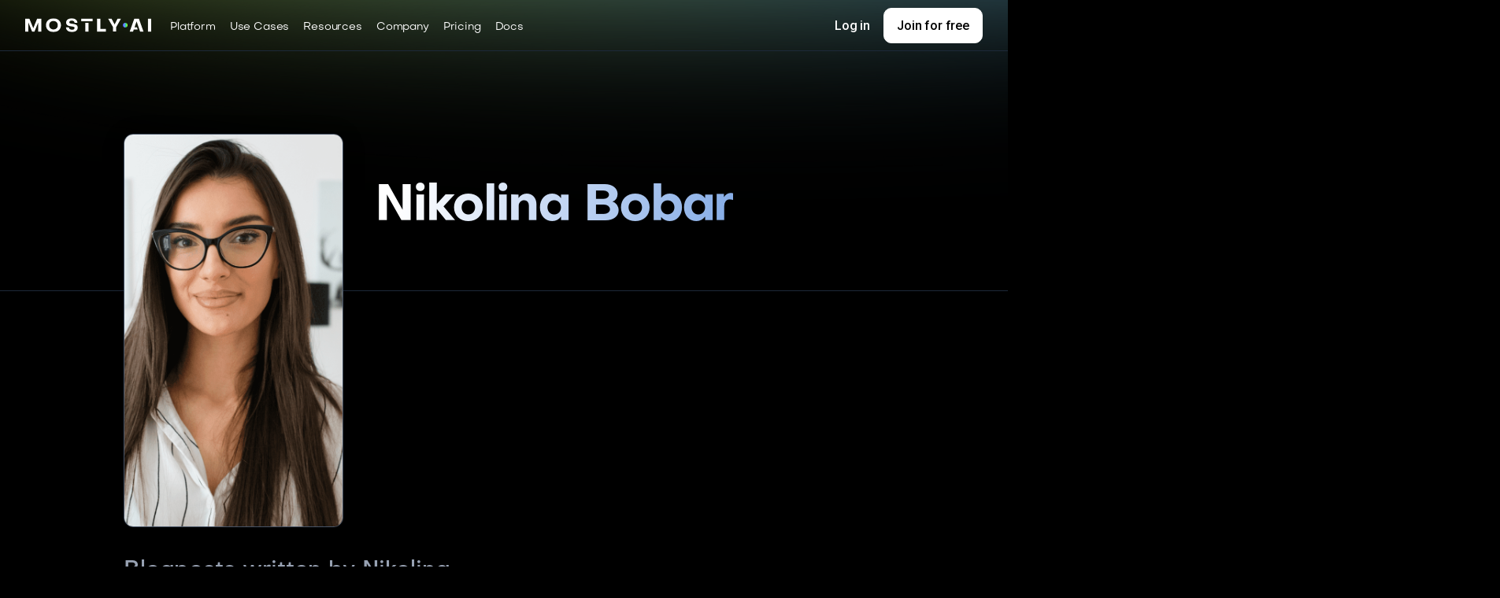

--- FILE ---
content_type: text/html
request_url: https://mostly.ai/team/nikolina-bobar
body_size: 52758
content:
<!DOCTYPE html><html lang=en-US prefix="og: https://ogp.me/ns#"><head><meta charset=UTF-8><meta name=viewport content="width=device-width, initial-scale=1.0"> <script>window.dataLayer=window.dataLayer||[];function gtag(){dataLayer.push(arguments);}gtag("consent","default",{"ad_storage":"denied","ad_user_data":"denied","ad_personalization":"denied","analytics_storage":"denied","functionality_storage":"denied","personalization_storage":"denied","security_storage":"granted","wait_for_update":2000});gtag("set","ads_data_redaction",true);gtag("set","url_passthrough",true);</script>  <link rel=preload as=style href="https://fonts.googleapis.com/css?family=Roboto:100,300,500,700,900,regular,"><link rel=stylesheet href="https://fonts.googleapis.com/css?family=Roboto:100,300,500,700,900,regular,"><style>img:is([sizes="auto" i], [sizes^="auto," i]) { contain-intrinsic-size: 3000px 1500px }</style><title>Nikolina Bobar, at MOSTLY AI</title><meta name=robots content="follow, index, max-snippet:-1, max-video-preview:-1, max-image-preview:large"><link rel=canonical href="/team/nikolina-bobar"><meta property="og:locale" content=en_US><meta property="og:type" content=profile><meta property="og:title" content="Nikolina Bobar, at MOSTLY AI"><meta property="og:url" content="/team/nikolina-bobar"><meta property="og:site_name" content="MOSTLY AI"><meta property="og:image" content="https://mostly-web-mostly-website-assets.s3.eu-central-1.amazonaws.com/wp-content/uploads/2022/07/MOSTLY_AI-scaled.jpg"><meta property="og:image:secure_url" content="https://mostly-web-mostly-website-assets.s3.eu-central-1.amazonaws.com/wp-content/uploads/2022/07/MOSTLY_AI-scaled.jpg"><meta property="og:image:width" content=1600><meta property="og:image:height" content=900><meta property="og:image:alt" content="synthetic data company"><meta property="og:image:type" content="image/jpeg"><meta name="twitter:card" content=summary_large_image><meta name="twitter:title" content="Nikolina Bobar, at MOSTLY AI"><meta name="twitter:image" content="https://mostly-web-mostly-website-assets.s3.eu-central-1.amazonaws.com/wp-content/uploads/2022/07/MOSTLY_AI-scaled.jpg"><script type="application/ld+json" class="rank-math-schema-pro">{"@context":"https://schema.org","@graph":[{"@type":"Organization","@id":"/#organization","name":"MOSTLY AI"},{"@type":"WebSite","@id":"/#website","url":"","name":"MOSTLY AI","publisher":{"@id":"/#organization"},"inLanguage":"en-US"},{"@type":"BreadcrumbList","@id":"/team/nikolina-bobar#breadcrumb","itemListElement":[{"@type":"ListItem","position":"1","item":{"@id":"/","name":"Home"}}]},{"@type":"ProfilePage","@id":"/team/nikolina-bobar#webpage","url":"/team/nikolina-bobar","name":"Nikolina Bobar, at MOSTLY AI","isPartOf":{"@id":"/#website"},"inLanguage":"en-US","breadcrumb":{"@id":"/team/nikolina-bobar#breadcrumb"}},{"@type":"Person","@id":"/team/nikolina-bobar","name":"Nikolina Bobar","url":"/team/nikolina-bobar","image":{"@type":"ImageObject","@id":"https://secure.gravatar.com/avatar/4be6dc4dd703771ef0613f00511fe05bac7bc9f0d8f3c0e8ceb09844127f090c?s=96&amp;d=mm&amp;r=g","url":"https://secure.gravatar.com/avatar/4be6dc4dd703771ef0613f00511fe05bac7bc9f0d8f3c0e8ceb09844127f090c?s=96&amp;d=mm&amp;r=g","caption":"Nikolina Bobar","inLanguage":"en-US"},"worksFor":{"@id":"/#organization"},"mainEntityOfPage":{"@id":"/team/nikolina-bobar#webpage"}}]}</script><link rel="dns-prefetch" href=""><link rel=alternate type="application/rss+xml" title="MOSTLY AI » Feed" href="/feed"><link rel=alternate type="application/rss+xml" title="MOSTLY AI » Posts by Nikolina Bobar Feed" href="/team/nikolina-bobar/feed"><style>.lazyload,	.lazyloading {	max-width: 100%;	}</style><link rel=stylesheet id=elegant-custom-fonts-css href="/wp-content/uploads/elegant-custom-fonts/ecf.css" media=all><style id=wp-block-library-inline-css>:root{--wp-admin-theme-color:#007cba;--wp-admin-theme-color--rgb:0,124,186;--wp-admin-theme-color-darker-10:#006ba1;--wp-admin-theme-color-darker-10--rgb:0,107,161;--wp-admin-theme-color-darker-20:#005a87;--wp-admin-theme-color-darker-20--rgb:0,90,135;--wp-admin-border-width-focus:2px;--wp-block-synced-color:#7a00df;--wp-block-synced-color--rgb:122,0,223;--wp-bound-block-color:var(--wp-block-synced-color)}@media (min-resolution:192dpi){:root{--wp-admin-border-width-focus:1.5px}}.wp-element-button{cursor:pointer}:root{--wp--preset--font-size--normal:16px;--wp--preset--font-size--huge:42px}:root .has-very-light-gray-background-color{background-color:#eee}:root .has-very-dark-gray-background-color{background-color:#313131}:root .has-very-light-gray-color{color:#eee}:root .has-very-dark-gray-color{color:#313131}:root .has-vivid-green-cyan-to-vivid-cyan-blue-gradient-background{background:linear-gradient(135deg,#00d084,#0693e3)}:root .has-purple-crush-gradient-background{background:linear-gradient(135deg,#34e2e4,#4721fb 50%,#ab1dfe)}:root .has-hazy-dawn-gradient-background{background:linear-gradient(135deg,#faaca8,#dad0ec)}:root .has-subdued-olive-gradient-background{background:linear-gradient(135deg,#fafae1,#67a671)}:root .has-atomic-cream-gradient-background{background:linear-gradient(135deg,#fdd79a,#004a59)}:root .has-nightshade-gradient-background{background:linear-gradient(135deg,#330968,#31cdcf)}:root .has-midnight-gradient-background{background:linear-gradient(135deg,#020381,#2874fc)}.has-regular-font-size{font-size:1em}.has-larger-font-size{font-size:2.625em}.has-normal-font-size{font-size:var(--wp--preset--font-size--normal)}.has-huge-font-size{font-size:var(--wp--preset--font-size--huge)}.has-text-align-center{text-align:center}.has-text-align-left{text-align:left}.has-text-align-right{text-align:right}#end-resizable-editor-section{display:none}.aligncenter{clear:both}.items-justified-left{justify-content:flex-start}.items-justified-center{justify-content:center}.items-justified-right{justify-content:flex-end}.items-justified-space-between{justify-content:space-between}.screen-reader-text{border:0;clip-path:inset(50%);height:1px;margin:-1px;overflow:hidden;padding:0;position:absolute;width:1px;word-wrap:normal!important}.screen-reader-text:focus{background-color:#ddd;clip-path:none;color:#444;display:block;font-size:1em;height:auto;left:5px;line-height:normal;padding:15px 23px 14px;text-decoration:none;top:5px;width:auto;z-index:100000}html :where(.has-border-color){border-style:solid}html :where([style*=border-top-color]){border-top-style:solid}html :where([style*=border-right-color]){border-right-style:solid}html :where([style*=border-bottom-color]){border-bottom-style:solid}html :where([style*=border-left-color]){border-left-style:solid}html :where([style*=border-width]){border-style:solid}html :where([style*=border-top-width]){border-top-style:solid}html :where([style*=border-right-width]){border-right-style:solid}html :where([style*=border-bottom-width]){border-bottom-style:solid}html :where([style*=border-left-width]){border-left-style:solid}html :where(img[class*=wp-image-]){height:auto;max-width:100%}:where(figure){margin:0 0 1em}html :where(.is-position-sticky){--wp-admin--admin-bar--position-offset:var(--wp-admin--admin-bar--height,0px)}@media screen and (max-width:600px){html :where(.is-position-sticky){--wp-admin--admin-bar--position-offset:0px}}</style><style id=classic-theme-styles-inline-css>/*! This file is auto-generated */
.wp-block-button__link{color:#fff;background-color:#32373c;border-radius:9999px;box-shadow:none;text-decoration:none;padding:calc(.667em + 2px) calc(1.333em + 2px);font-size:1.125em}.wp-block-file__button{background:#32373c;color:#fff;text-decoration:none}</style><style id=global-styles-inline-css>:root{--wp--preset--aspect-ratio--square: 1;--wp--preset--aspect-ratio--4-3: 4/3;--wp--preset--aspect-ratio--3-4: 3/4;--wp--preset--aspect-ratio--3-2: 3/2;--wp--preset--aspect-ratio--2-3: 2/3;--wp--preset--aspect-ratio--16-9: 16/9;--wp--preset--aspect-ratio--9-16: 9/16;--wp--preset--color--black: #000000;--wp--preset--color--cyan-bluish-gray: #abb8c3;--wp--preset--color--white: #ffffff;--wp--preset--color--pale-pink: #f78da7;--wp--preset--color--vivid-red: #cf2e2e;--wp--preset--color--luminous-vivid-orange: #ff6900;--wp--preset--color--luminous-vivid-amber: #fcb900;--wp--preset--color--light-green-cyan: #7bdcb5;--wp--preset--color--vivid-green-cyan: #00d084;--wp--preset--color--pale-cyan-blue: #8ed1fc;--wp--preset--color--vivid-cyan-blue: #0693e3;--wp--preset--color--vivid-purple: #9b51e0;--wp--preset--color--base: #ffffff;--wp--preset--color--contrast: #000000;--wp--preset--color--primary: #9DFF20;--wp--preset--color--secondary: #345C00;--wp--preset--color--tertiary: #F6F6F6;--wp--preset--gradient--vivid-cyan-blue-to-vivid-purple: linear-gradient(135deg,rgba(6,147,227,1) 0%,rgb(155,81,224) 100%);--wp--preset--gradient--light-green-cyan-to-vivid-green-cyan: linear-gradient(135deg,rgb(122,220,180) 0%,rgb(0,208,130) 100%);--wp--preset--gradient--luminous-vivid-amber-to-luminous-vivid-orange: linear-gradient(135deg,rgba(252,185,0,1) 0%,rgba(255,105,0,1) 100%);--wp--preset--gradient--luminous-vivid-orange-to-vivid-red: linear-gradient(135deg,rgba(255,105,0,1) 0%,rgb(207,46,46) 100%);--wp--preset--gradient--very-light-gray-to-cyan-bluish-gray: linear-gradient(135deg,rgb(238,238,238) 0%,rgb(169,184,195) 100%);--wp--preset--gradient--cool-to-warm-spectrum: linear-gradient(135deg,rgb(74,234,220) 0%,rgb(151,120,209) 20%,rgb(207,42,186) 40%,rgb(238,44,130) 60%,rgb(251,105,98) 80%,rgb(254,248,76) 100%);--wp--preset--gradient--blush-light-purple: linear-gradient(135deg,rgb(255,206,236) 0%,rgb(152,150,240) 100%);--wp--preset--gradient--blush-bordeaux: linear-gradient(135deg,rgb(254,205,165) 0%,rgb(254,45,45) 50%,rgb(107,0,62) 100%);--wp--preset--gradient--luminous-dusk: linear-gradient(135deg,rgb(255,203,112) 0%,rgb(199,81,192) 50%,rgb(65,88,208) 100%);--wp--preset--gradient--pale-ocean: linear-gradient(135deg,rgb(255,245,203) 0%,rgb(182,227,212) 50%,rgb(51,167,181) 100%);--wp--preset--gradient--electric-grass: linear-gradient(135deg,rgb(202,248,128) 0%,rgb(113,206,126) 100%);--wp--preset--gradient--midnight: linear-gradient(135deg,rgb(2,3,129) 0%,rgb(40,116,252) 100%);--wp--preset--font-size--small: clamp(0.875rem, 0.875rem + ((1vw - 0.2rem) * 0.227), 1rem);--wp--preset--font-size--medium: clamp(1rem, 1rem + ((1vw - 0.2rem) * 0.227), 1.125rem);--wp--preset--font-size--large: clamp(1.75rem, 1.75rem + ((1vw - 0.2rem) * 0.227), 1.875rem);--wp--preset--font-size--x-large: 2.25rem;--wp--preset--font-size--xx-large: clamp(6.1rem, 6.1rem + ((1vw - 0.2rem) * 7.091), 10rem);--wp--preset--font-family--dm-sans: "DM Sans", sans-serif;--wp--preset--font-family--ibm-plex-mono: 'IBM Plex Mono', monospace;--wp--preset--font-family--inter: "Inter", sans-serif;--wp--preset--font-family--system-font: -apple-system,BlinkMacSystemFont,"Segoe UI",Roboto,Oxygen-Sans,Ubuntu,Cantarell,"Helvetica Neue",sans-serif;--wp--preset--font-family--source-serif-pro: "Source Serif Pro", serif;--wp--preset--spacing--20: 0.44rem;--wp--preset--spacing--30: clamp(1.5rem, 5vw, 2rem);--wp--preset--spacing--40: clamp(1.8rem, 1.8rem + ((1vw - 0.48rem) * 2.885), 3rem);--wp--preset--spacing--50: clamp(2.5rem, 8vw, 4.5rem);--wp--preset--spacing--60: clamp(3.75rem, 10vw, 7rem);--wp--preset--spacing--70: clamp(5rem, 5.25rem + ((1vw - 0.48rem) * 9.096), 8rem);--wp--preset--spacing--80: clamp(7rem, 14vw, 11rem);--wp--preset--shadow--natural: 6px 6px 9px rgba(0, 0, 0, 0.2);--wp--preset--shadow--deep: 12px 12px 50px rgba(0, 0, 0, 0.4);--wp--preset--shadow--sharp: 6px 6px 0px rgba(0, 0, 0, 0.2);--wp--preset--shadow--outlined: 6px 6px 0px -3px rgba(255, 255, 255, 1), 6px 6px rgba(0, 0, 0, 1);--wp--preset--shadow--crisp: 6px 6px 0px rgba(0, 0, 0, 1);}:root :where(.is-layout-flow) > :first-child{margin-block-start: 0;}:root :where(.is-layout-flow) > :last-child{margin-block-end: 0;}:root :where(.is-layout-flow) > *{margin-block-start: 1.5rem;margin-block-end: 0;}:root :where(.is-layout-constrained) > :first-child{margin-block-start: 0;}:root :where(.is-layout-constrained) > :last-child{margin-block-end: 0;}:root :where(.is-layout-constrained) > *{margin-block-start: 1.5rem;margin-block-end: 0;}:root :where(.is-layout-flex){gap: 1.5rem;}:root :where(.is-layout-grid){gap: 1.5rem;}body .is-layout-flex{display: flex;}.is-layout-flex{flex-wrap: wrap;align-items: center;}.is-layout-flex > :is(*, div){margin: 0;}body .is-layout-grid{display: grid;}.is-layout-grid > :is(*, div){margin: 0;}.has-black-color{color: var(--wp--preset--color--black) !important;}.has-cyan-bluish-gray-color{color: var(--wp--preset--color--cyan-bluish-gray) !important;}.has-white-color{color: var(--wp--preset--color--white) !important;}.has-pale-pink-color{color: var(--wp--preset--color--pale-pink) !important;}.has-vivid-red-color{color: var(--wp--preset--color--vivid-red) !important;}.has-luminous-vivid-orange-color{color: var(--wp--preset--color--luminous-vivid-orange) !important;}.has-luminous-vivid-amber-color{color: var(--wp--preset--color--luminous-vivid-amber) !important;}.has-light-green-cyan-color{color: var(--wp--preset--color--light-green-cyan) !important;}.has-vivid-green-cyan-color{color: var(--wp--preset--color--vivid-green-cyan) !important;}.has-pale-cyan-blue-color{color: var(--wp--preset--color--pale-cyan-blue) !important;}.has-vivid-cyan-blue-color{color: var(--wp--preset--color--vivid-cyan-blue) !important;}.has-vivid-purple-color{color: var(--wp--preset--color--vivid-purple) !important;}.has-black-background-color{background-color: var(--wp--preset--color--black) !important;}.has-cyan-bluish-gray-background-color{background-color: var(--wp--preset--color--cyan-bluish-gray) !important;}.has-white-background-color{background-color: var(--wp--preset--color--white) !important;}.has-pale-pink-background-color{background-color: var(--wp--preset--color--pale-pink) !important;}.has-vivid-red-background-color{background-color: var(--wp--preset--color--vivid-red) !important;}.has-luminous-vivid-orange-background-color{background-color: var(--wp--preset--color--luminous-vivid-orange) !important;}.has-luminous-vivid-amber-background-color{background-color: var(--wp--preset--color--luminous-vivid-amber) !important;}.has-light-green-cyan-background-color{background-color: var(--wp--preset--color--light-green-cyan) !important;}.has-vivid-green-cyan-background-color{background-color: var(--wp--preset--color--vivid-green-cyan) !important;}.has-pale-cyan-blue-background-color{background-color: var(--wp--preset--color--pale-cyan-blue) !important;}.has-vivid-cyan-blue-background-color{background-color: var(--wp--preset--color--vivid-cyan-blue) !important;}.has-vivid-purple-background-color{background-color: var(--wp--preset--color--vivid-purple) !important;}.has-black-border-color{border-color: var(--wp--preset--color--black) !important;}.has-cyan-bluish-gray-border-color{border-color: var(--wp--preset--color--cyan-bluish-gray) !important;}.has-white-border-color{border-color: var(--wp--preset--color--white) !important;}.has-pale-pink-border-color{border-color: var(--wp--preset--color--pale-pink) !important;}.has-vivid-red-border-color{border-color: var(--wp--preset--color--vivid-red) !important;}.has-luminous-vivid-orange-border-color{border-color: var(--wp--preset--color--luminous-vivid-orange) !important;}.has-luminous-vivid-amber-border-color{border-color: var(--wp--preset--color--luminous-vivid-amber) !important;}.has-light-green-cyan-border-color{border-color: var(--wp--preset--color--light-green-cyan) !important;}.has-vivid-green-cyan-border-color{border-color: var(--wp--preset--color--vivid-green-cyan) !important;}.has-pale-cyan-blue-border-color{border-color: var(--wp--preset--color--pale-cyan-blue) !important;}.has-vivid-cyan-blue-border-color{border-color: var(--wp--preset--color--vivid-cyan-blue) !important;}.has-vivid-purple-border-color{border-color: var(--wp--preset--color--vivid-purple) !important;}.has-vivid-cyan-blue-to-vivid-purple-gradient-background{background: var(--wp--preset--gradient--vivid-cyan-blue-to-vivid-purple) !important;}.has-light-green-cyan-to-vivid-green-cyan-gradient-background{background: var(--wp--preset--gradient--light-green-cyan-to-vivid-green-cyan) !important;}.has-luminous-vivid-amber-to-luminous-vivid-orange-gradient-background{background: var(--wp--preset--gradient--luminous-vivid-amber-to-luminous-vivid-orange) !important;}.has-luminous-vivid-orange-to-vivid-red-gradient-background{background: var(--wp--preset--gradient--luminous-vivid-orange-to-vivid-red) !important;}.has-very-light-gray-to-cyan-bluish-gray-gradient-background{background: var(--wp--preset--gradient--very-light-gray-to-cyan-bluish-gray) !important;}.has-cool-to-warm-spectrum-gradient-background{background: var(--wp--preset--gradient--cool-to-warm-spectrum) !important;}.has-blush-light-purple-gradient-background{background: var(--wp--preset--gradient--blush-light-purple) !important;}.has-blush-bordeaux-gradient-background{background: var(--wp--preset--gradient--blush-bordeaux) !important;}.has-luminous-dusk-gradient-background{background: var(--wp--preset--gradient--luminous-dusk) !important;}.has-pale-ocean-gradient-background{background: var(--wp--preset--gradient--pale-ocean) !important;}.has-electric-grass-gradient-background{background: var(--wp--preset--gradient--electric-grass) !important;}.has-midnight-gradient-background{background: var(--wp--preset--gradient--midnight) !important;}.has-small-font-size{font-size: var(--wp--preset--font-size--small) !important;}.has-medium-font-size{font-size: var(--wp--preset--font-size--medium) !important;}.has-large-font-size{font-size: var(--wp--preset--font-size--large) !important;}.has-x-large-font-size{font-size: var(--wp--preset--font-size--x-large) !important;}</style><link rel=stylesheet id=oxygen-aos-css href="/wp-content/plugins/oxygen/component-framework/vendor/aos/aos.css" media=all><link rel=stylesheet id=oxygen-css href="/wp-content/plugins/oxygen/component-framework/oxygen.css" media=all><link rel=stylesheet id=ssp-search-css href="/wp-content/plugins/simply-static-pro/assets/ssp-search.css" media=all><link rel=stylesheet id=hcb-style-css href="/wp-content/plugins/highlighting-code-block/build/css/hcb--dark.css" media=all><style id=hcb-style-inline-css>:root{--hcb--fz--base: 14px}:root{--hcb--fz--mobile: 13px}:root{--hcb--ff:Menlo, Consolas, "Hiragino Kaku Gothic ProN", "Hiragino Sans", Meiryo, sans-serif;}</style><link rel=stylesheet id=sib-front-css-css href="/wp-content/plugins/mailin/css/mailin-front.css" media=all><script src="/wp-content/plugins/svg-support/vendor/DOMPurify/DOMPurify.min.js" id="bodhi-dompurify-library-js"></script><script src="/wp-content/plugins/oxygen/component-framework/vendor/aos/aos.js" id="oxygen-aos-js"></script><script src="/wp-includes/js/jquery/jquery.min.js" id="jquery-core-js"></script><script id="bodhi_svg_inline-js-extra">var svgSettings={"skipNested":""};</script><script src="/wp-content/plugins/svg-support/js/min/svgs-inline-min.js" id="bodhi_svg_inline-js"></script><script id="bodhi_svg_inline-js-after">cssTarget={"Bodhi":"img.style-svg","ForceInlineSVG":"style-svg"};ForceInlineSVGActive="false";frontSanitizationEnabled="on";</script><script id="sib-front-js-js-extra">var sibErrMsg={"invalidMail":"Please fill out valid email address","requiredField":"Please fill out required fields","invalidDateFormat":"Please fill out valid date format","invalidSMSFormat":"Please fill out valid phone number"};var ajax_sib_front_object={"ajax_url":"\/wp-admin\/admin-ajax.php","ajax_nonce":"4ad589cd88","flag_url":"\/wp-content\/plugins\/mailin\/img\/flags\/"};</script><script src="/wp-content/plugins/mailin/js/mailin-front.js" id="sib-front-js-js"></script><link rel=EditURI type="application/rsd+xml" title=RSD href="/xmlrpc.php?rsd"><style id=script-652509fdc6cad-sass-css type="text/css">.handbook-nav ul{list-style-type:none;padding:0}.handbook-nav ul li{padding:6px 6px 4px 26px;position:relative;margin-bottom:6px;box-shadow:0px 4px 30px rgba(0, 0, 0, 0.16);border-radius:8px;transition:all 0.4s ease}.handbook-nav ul li ul{opacity:0;height:0;transition:all 0.6s ease}.handbook-nav ul li ul li:before{display:none}.handbook-nav ul li:hover{box-shadow:0px 4px 36px rgba(0, 0, 0, 0.2);opacity:1 !important}.handbook-nav ul li a{display:block}.handbook-nav ul li::before{transition:all 0.6s ease;width:6px;height:6px;border-radius:50%;background:#000;display:inline-block;position:absolute;left:12px;top:15px;content:"";opacity:0.2}.handbook-nav ul li.active>a{color:oxycolor(44);font-weight:600}.handbook-nav ul li.active>ul{opacity:1;height:auto}.handbook-nav ul li.active::before{transform:rotate(90deg)}.handbook-nav ul li.has-children .toggle{position:absolute;width:20px;height:20px;content:"";display:block;left:0px;top:2px}.handbook-nav ul li.has-children::before{transition:all 0.6s ease;background-color:transparent;background-image:url(https://mostly-web-mostly-website-assets.s3.eu-central-1.amazonaws.com/wp-content/uploads/2021/12/chevron-right-blue.svg);width:20px;height:20px;display:inline-block;position:absolute;left:4px;top:8px;background-repeat:no-repeat;background-position:50% 50%;content:"";opacity:1}.handbook-nav ul li:not(.active>ul>li):not(.active){display:none}.handbook-nav>ul>li{background:transparent !important;box-shadow:none !important}.handbook-nav>ul>li>.toggle{display:none !important}.handbook-nav>ul>li>ul>li{display:block !important}.handbook-nav:hover ul li{opacity:0.7}.handbook-nav .active{padding-bottom:1px}.handbook-nav .active>ul{margin-top:4px}.handbook-content .panel[style*="background-color: #E3FCEF"]{background-color:#CCFFE5 !important;border:1px solid #14B57D !important}.handbook-content .panel[style*="background-color: #E3FCEF"] .panelContent{background-color:#CCFFE5 !important;color:#14B57D}.handbook-content .panelContent{font-weight:400}.handbook-content .error{display:none}.handbook-content .emoticon{display:inline;width:auto;height:1em}.handbook-content .confluence-embedded-file-wrapper img{width:100%;max-width:600px;margin:0}.handbook-content .columnLayout{display:flex;flex-wrap:wrap}.handbook-content .cell{width:100%;box-sizing:border-box;padding:10px}.handbook-content .confluence-information-macro{background:oxycolor(42);padding:2px 12px;border-radius:8px;margin-bottom:20px;margin-top:20px;display:flex;align-items:baseline}.handbook-content .confluence-information-macro .aui-icon{width:24px;min-width:24px;max-width:24px;height:24px;margin-right:20px;background-repeat:no-repeat !important;top:8px;position:relative}.handbook-content .confluence-information-macro .aui-icon.aui-iconfont-approve{background-image:url("data:image/svg+xml,%3Csvg width='24' height='24' viewBox='0 0 24 24' fill='none' xmlns='http://www.w3.org/2000/svg' role='presentation'%3E%3Cpath fill-rule='evenodd' clip-rule='evenodd' d='M12 22C9.34784 22 6.8043 20.9464 4.92893 19.0711C3.05357 17.1957 2 14.6522 2 12C2 9.34784 3.05357 6.8043 4.92893 4.92893C6.8043 3.05357 9.34784 2 12 2C14.6522 2 17.1957 3.05357 19.0711 4.92893C20.9464 6.8043 22 9.34784 22 12C22 14.6522 20.9464 17.1957 19.0711 19.0711C17.1957 20.9464 14.6522 22 12 22V22ZM13.705 8.295L11.015 13.4325L9.08625 11.695C8.9642 11.5852 8.82172 11.5005 8.66694 11.4457C8.51216 11.391 8.3481 11.3672 8.18415 11.3759C8.0202 11.3845 7.85955 11.4254 7.71139 11.4961C7.56322 11.5669 7.43044 11.6661 7.32063 11.7881C7.21081 11.9102 7.1261 12.0527 7.07135 12.2074C7.0166 12.3622 6.99287 12.5263 7.00152 12.6902C7.01016 12.8542 7.05102 13.0148 7.12175 13.163C7.19248 13.3112 7.2917 13.4439 7.41375 13.5538L10.5388 16.3663C10.6803 16.4938 10.8492 16.5872 11.0325 16.6395C11.2157 16.6917 11.4085 16.7014 11.596 16.6678C11.7836 16.6341 11.9609 16.558 12.1146 16.4453C12.2682 16.3326 12.3941 16.1863 12.4825 16.0175L15.92 9.455C16.0738 9.16127 16.1047 8.81847 16.0057 8.502C15.9068 8.18553 15.6862 7.92133 15.3925 7.7675C15.0988 7.61367 14.756 7.58283 14.4395 7.68176C14.123 7.78068 13.8588 8.00127 13.705 8.295V8.295Z' fill='%233d4fff'%3E%3C/path%3E%3C/svg%3E")}.handbook-content .confluence-information-macro .aui-icon.aui-iconfont-warning{background-image:url("data:image/svg+xml,%3Csvg width='24' height='24' viewBox='0 0 24 24' fill='none' xmlns='http://www.w3.org/2000/svg' role='presentation'%3E%3Cpath fill-rule='evenodd' clip-rule='evenodd' d='M13.4897 4.34592L21.8561 18.8611C21.9525 19.0288 22.0021 19.2181 21.9999 19.4101C21.9977 19.6021 21.9438 19.7903 21.8435 19.9559C21.7432 20.1215 21.6001 20.2588 21.4282 20.3542C21.2563 20.4497 21.0616 20.4999 20.8636 20.5H3.13707C2.93882 20.5 2.74401 20.4498 2.57196 20.3543C2.39992 20.2588 2.25663 20.1213 2.15631 19.9556C2.05598 19.7898 2.00212 19.6015 2.00006 19.4093C1.998 19.2171 2.04782 19.0278 2.14456 18.86L10.5121 4.34592C10.6602 4.08939 10.8762 3.87577 11.1377 3.72708C11.3993 3.57838 11.6971 3.5 12.0003 3.5C12.3036 3.5 12.6013 3.57838 12.8629 3.72708C13.1245 3.87577 13.3404 4.08939 13.4885 4.34592H13.4897ZM12.0003 7.82538C11.8232 7.82537 11.6482 7.86212 11.4869 7.93317C11.3257 8.00423 11.182 8.10793 11.0656 8.2373C10.9492 8.36668 10.8627 8.51872 10.8119 8.68321C10.7611 8.8477 10.7473 9.02083 10.7713 9.19093L11.3546 13.3416C11.3754 13.4933 11.4523 13.6326 11.5711 13.7334C11.6899 13.8343 11.8424 13.8899 12.0003 13.8899C12.1582 13.8899 12.3107 13.8343 12.4295 13.7334C12.5483 13.6326 12.6253 13.4933 12.6461 13.3416L13.2293 9.19093C13.2533 9.02083 13.2395 8.8477 13.1887 8.68321C13.138 8.51872 13.0515 8.36668 12.935 8.2373C12.8186 8.10793 12.6749 8.00423 12.5137 7.93317C12.3525 7.86212 12.1774 7.82537 12.0003 7.82538V7.82538ZM12.0003 17.3369C12.3395 17.3369 12.6649 17.2062 12.9047 16.9737C13.1446 16.7412 13.2793 16.4258 13.2793 16.0969C13.2793 15.7681 13.1446 15.4527 12.9047 15.2202C12.6649 14.9877 12.3395 14.857 12.0003 14.857C11.6611 14.857 11.3358 14.9877 11.0959 15.2202C10.8561 15.4527 10.7213 15.7681 10.7213 16.0969C10.7213 16.4258 10.8561 16.7412 11.0959 16.9737C11.3358 17.2062 11.6611 17.3369 12.0003 17.3369V17.3369Z' fill='rgb(255, 153, 31)'%3E%3C/path%3E%3C/svg%3E")}.handbook-content .confluence-information-macro .aui-icon.aui-iconfont-info{background-image:url("data:image/svg+xml,%3Csvg width='24' height='24' viewBox='0 0 24 24' fill='none' xmlns='http://www.w3.org/2000/svg' role='presentation'%3E%3Cpath fill-rule='evenodd' clip-rule='evenodd' d='M12 22C9.34784 22 6.8043 20.9464 4.92893 19.0711C3.05357 17.1957 2 14.6522 2 12C2 9.34784 3.05357 6.8043 4.92893 4.92893C6.8043 3.05357 9.34784 2 12 2C14.6522 2 17.1957 3.05357 19.0711 4.92893C20.9464 6.8043 22 9.34784 22 12C22 14.6522 20.9464 17.1957 19.0711 19.0711C17.1957 20.9464 14.6522 22 12 22V22ZM12 11.375C11.6685 11.375 11.3505 11.5067 11.1161 11.7411C10.8817 11.9755 10.75 12.2935 10.75 12.625V15.75C10.75 16.0815 10.8817 16.3995 11.1161 16.6339C11.3505 16.8683 11.6685 17 12 17C12.3315 17 12.6495 16.8683 12.8839 16.6339C13.1183 16.3995 13.25 16.0815 13.25 15.75V12.625C13.25 12.2935 13.1183 11.9755 12.8839 11.7411C12.6495 11.5067 12.3315 11.375 12 11.375ZM12 9.96875C12.4558 9.96875 12.893 9.78767 13.2153 9.46534C13.5377 9.14301 13.7188 8.70584 13.7188 8.25C13.7188 7.79416 13.5377 7.35699 13.2153 7.03466C12.893 6.71233 12.4558 6.53125 12 6.53125C11.5442 6.53125 11.107 6.71233 10.7847 7.03466C10.4623 7.35699 10.2812 7.79416 10.2812 8.25C10.2812 8.70584 10.4623 9.14301 10.7847 9.46534C11.107 9.78767 11.5442 9.96875 12 9.96875Z' fill='rgb(0, 82, 204)'%3E%3C/path%3E%3C/svg%3E")}.handbook-content .confluence-information-macro-note{background:#FFFAE6}.handbook-content .panel{padding:0px 24px;border:1px solid #4B4B4B;border-radius:12px}.handbook-content .table-wrap{overflow-x:auto;position:relative;margin-bottom:20px}.handbook-content .table-wrap table{border-left:1px solid oxycolor(24);border-top:1px solid oxycolor(24);border-collapse:collapse}.handbook-content .table-wrap table td{border-right:1px solid oxycolor(24);border-bottom:1px solid oxycolor(24);padding:0px 6px;vertical-align:top}.handbook-content .table-wrap table th{border-right:1px solid oxycolor(24);border-bottom:1px solid oxycolor(24);padding:0px 6px;vertical-align:top;background-color:oxycolor(42);position:sticky;top:0}.handbook-content [data-layout="full-width"]{width:100%;min-width:1200px}.handbook-content [data-layout="wide"]{width:100%;min-width:1200px}@media (min-width:768px){.handbook-content .aside{flex:1}.handbook-content .normal{flex:2}}</style><style id=script-61448a5bd90aa-less-css type="text/css">.uagb-cta__content .uagb-cta__button-link-wrapper::after{top:5px}.uagb-cta__button-link-wrapper::after{transition:all .3s ease}.uagb-cta__button-link-wrapper:hover::after{left:20px !important;transition:all .3s ease}.post-content a:not(.uagb-cta__button-link-wrapper):not(.btn):not(.post-content .ct-div-block a),.post-content .ct-text-block a{color:#1890ff;text-decoration:underline}.post-content a:not(.uagb-cta__button-link-wrapper):not(.btn):hover,.post-content a:not(.uagb-cta__button-link-wrapper):not(.btn):focus{text-decoration:none}.post-content figure{text-align:center}.post-content img:not(figure img){margin:0 auto;display:block}@media (max-width:1024px){.post-content figure{margin-left:0;margin-right:0}}.comment-body img,.oxy-stock-content-styles img{height:auto}</style><style id=script-652d21d87edef-css type="text/css">#section-425-1315 .ct-section-inner-wrap,
#section-1144-3143 .ct-section-inner-wrap,
#footer .ct-section-inner-wrap { height: auto;
}</style><style id=script-655c9c65e58bb-less-css type="text/css">.heading-hash-link .hash{color:#3d4fff;font-style:italic;margin-left:0.1em;opacity:0;transition:all .4s ease;text-decoration:none !important}.heading-hash-link:hover .hash{opacity:1}</style><style id=script-64f589386cd8c-less-css type="text/css">body{--hcb-color--bg:#ebeeff}.post-content .hcb_wrap code{display:block;white-space:pre-wrap !important}.post-content .hcb_wrap code,.post-content .hcb_wrap pre{border-radius:12px;text-shadow:none}.post-content .hcb_wrap code::before,.post-content .hcb_wrap pre::before{top:24px;left:24px;right:auto !important;font-weight:400;font-family:inherit;color:#3d4fff;text-shadow:none;letter-spacing:0.1em;width:fit-content;background:none;padding:0;font-size:12px;line-height:1}.post-content .hcb_wrap code .token.attr-name,.post-content .hcb_wrap pre .token.attr-name,.post-content .hcb_wrap code .token.builtin,.post-content .hcb_wrap pre .token.builtin,.post-content .hcb_wrap code .token.char,.post-content .hcb_wrap pre .token.char,.post-content .hcb_wrap code .token.class-name,.post-content .hcb_wrap pre .token.class-name,.post-content .hcb_wrap code .token.inserted,.post-content .hcb_wrap pre .token.inserted,.post-content .hcb_wrap code .token.selector,.post-content .hcb_wrap pre .token.selector,.post-content .hcb_wrap code .token.string,.post-content .hcb_wrap pre .token.string{color:#0cb173}.post-content .hcb_wrap code .token.atrule,.post-content .hcb_wrap pre .token.atrule,.post-content .hcb_wrap code .token.attr-value,.post-content .hcb_wrap pre .token.attr-value,.post-content .hcb_wrap code .token.function,.post-content .hcb_wrap pre .token.function{color:#3d4fff}.post-content .hcb_wrap code .token.keyword,.post-content .hcb_wrap pre .token.keyword,.post-content .hcb_wrap code .token.operator,.post-content .hcb_wrap pre .token.operator{color:#f51e4a}.post-content .hcb_wrap .line-numbers .line-numbers-rows{border-right:1px solid #b8beff;left:-58px}.post-content .hcb_wrap .line-numbers .line-numbers-rows>span:before{color:#B8BEFF;font-size:14px;padding-right:15px}.post-content .hcb_wrap.hcb_wrap pre{padding:60px 24px 24px 63px}.post-content .hcb_wrap .hcb-clipboard{top:18px;right:24px;background:#fff;color:#3D4FFF;border:1px solid #3d4fff;font-size:10px;border-radius:2px;padding:0 20px;line-height:16px;font-family:inherit;font-weight:400;width:auto;height:auto;cursor:pointer;transition:background .3s ease-in-out,color .3s ease-in-out}@media (hover:hover){.post-content .hcb_wrap .hcb-clipboard:hover{background-color:#3D4FFF;color:#fff}}.post-content .hcb_wrap .hcb-clipboard::before{content:"Copy";margin-top:2px;display:inline-block}.post-content .hcb_wrap .hcb-clipboard.-done{padding:0 12px}.post-content .hcb_wrap .hcb-clipboard.-done::before{bottom:auto;content:"Copied";font-family:inherit;font-size:10px;line-height:14px;margin-top:0;background:none;position:relative;top:10px;right:0;display:inline-block}</style><style id=script-67e8e8e9caa50-less-css type="text/css">:root,.hcb_wrap{--hcb--bgc:#101828;--hcb--fz:12px;--hcb--pY:12px;--hcb--pX:12px;--hcb-clipbtn-opacity:1 !important;--hcb--btn-offset:-43px}.hcb_wrap.hcb_wrap{margin-bottom:0;margin-top:0}.code-preview{padding:3px;border:1px solid #334054;background:#000;border-radius:9px;width:100%}.code-preview .code-preview-header{padding:7px 12px;height:42px;background:#344054;border-top-right-radius:6px;border-top-left-radius:6px;text-align:left}.code-preview .code-preview-header .title{font-size:12px}.code-preview .code-preview-header .title::before{background-image:url("data:image/svg+xml,%3Csvg width='14' height='14' viewBox='0 0 14 14' fill='none' xmlns='http://www.w3.org/2000/svg'%3E%3Crect width='14' height='14' rx='2' fill='%23C7FF00'/%3E%3Cg clip-path='url(/team/%23clip0_336_2215)'%3E%3Cpath fill-rule='evenodd' clip-rule='evenodd' d='M3.96065 11.2285H2.02441V2.82959H4.63365L7.01855 8.99896L9.37987 2.82959H12.0244V11.2285H10.0882V5.22415L7.76237 11.2285H6.2748L3.96065 5.22415V11.2285Z' fill='black'/%3E%3C/g%3E%3Cdefs%3E%3CclipPath id='clip0_336_2215'%3E%3Crect width='10' height='10' fill='white' transform='translate(2 2)'/%3E%3C/clipPath%3E%3C/defs%3E%3C/svg%3E%0A");display:inline-block;content:'';width:14px;height:14px;margin-right:6px;position:relative;top:3px}.code-preview .hcb_wrap{border-bottom-right-radius:6px;border-bottom-left-radius:6px;border:1px solid #334054}.code-preview .hcb_wrap .hcb-clipboard{background-color:transparent;border-radius:6px;transition:all .4s ease;background-image:url("data:image/svg+xml,%3Csvg width='16' height='16' viewBox='0 0 16 16' fill='none' xmlns='http://www.w3.org/2000/svg'%3E%3Cg clip-path='url(/team/%23clip0_336_2222)'%3E%3Cpath fill-rule='evenodd' clip-rule='evenodd' d='M6.66641 5.93356C6.47191 5.93356 6.28539 6.01082 6.14786 6.14835C6.01033 6.28588 5.93307 6.4724 5.93307 6.66689V12.0002C5.93307 12.1947 6.01033 12.3812 6.14786 12.5188C6.28539 12.6563 6.47191 12.7336 6.66641 12.7336H11.9997C12.1942 12.7336 12.3808 12.6563 12.5183 12.5188C12.6558 12.3812 12.7331 12.1947 12.7331 12.0002V6.66689C12.7331 6.4724 12.6558 6.28588 12.5183 6.14835C12.3808 6.01082 12.1942 5.93356 11.9997 5.93356H6.66641ZM5.29933 5.29982C5.6619 4.93725 6.15365 4.73356 6.66641 4.73356H11.9997C12.5125 4.73356 13.0042 4.93725 13.3668 5.29982C13.7294 5.66239 13.9331 6.15414 13.9331 6.66689V12.0002C13.9331 12.513 13.7294 13.0047 13.3668 13.3673C13.0042 13.7299 12.5125 13.9336 11.9997 13.9336H6.66641C6.15365 13.9336 5.6619 13.7299 5.29933 13.3673C4.93676 13.0047 4.73307 12.513 4.73307 12.0002V6.66689C4.73307 6.15414 4.93676 5.66239 5.29933 5.29982Z' fill='%2398A2B3'/%3E%3Cpath fill-rule='evenodd' clip-rule='evenodd' d='M2.63267 2.63315C2.99524 2.27058 3.48699 2.06689 3.99974 2.06689H9.33307C9.84583 2.06689 10.3376 2.27058 10.7001 2.63315C11.0627 2.99572 11.2664 3.48748 11.2664 4.00023V5.33356C11.2664 5.66493 10.9978 5.93356 10.6664 5.93356C10.335 5.93356 10.0664 5.66493 10.0664 5.33356V4.00023C10.0664 3.80574 9.98914 3.61921 9.85162 3.48168C9.71409 3.34416 9.52757 3.26689 9.33307 3.26689H3.99974C3.80525 3.26689 3.61872 3.34416 3.48119 3.48168C3.34367 3.61921 3.26641 3.80574 3.26641 4.00023V9.33356C3.26641 9.52805 3.34367 9.71458 3.48119 9.85211C3.61872 9.98963 3.80525 10.0669 3.99974 10.0669H5.33307C5.66444 10.0669 5.93307 10.3355 5.93307 10.6669C5.93307 10.9983 5.66444 11.2669 5.33307 11.2669H3.99974C3.48699 11.2669 2.99524 11.0632 2.63267 10.7006C2.2701 10.3381 2.06641 9.84631 2.06641 9.33356V4.00023C2.06641 3.48748 2.2701 2.99573 2.63267 2.63315Z' fill='%2398A2B3'/%3E%3C/g%3E%3Cdefs%3E%3CclipPath id='clip0_336_2222'%3E%3Crect width='16' height='16' fill='white'/%3E%3C/clipPath%3E%3C/defs%3E%3C/svg%3E%0A")}.code-preview .hcb_wrap .hcb-clipboard:hover{background-color:#475467;cursor:pointer}.code-preview .hcb_wrap .hcb-clipboard:hover::before{content:"Copy";position:absolute;right:calc(4px + 100%);top:50%;translate:0 -50%;display:block}.code-preview .hcb_wrap .hcb-clipboard::before{transition:all .4s ease;background-color:#101828;color:#fff;font-size:11px;border-radius:4px;padding:4px 6px;border:1px solid #707070}.code-preview .hcb_wrap .hcb-clipboard.-done{background-color:#475467}.code-preview .hcb_wrap .hcb-clipboard.-done::before{content:"Copied!"}</style><style id=script-651440eb2d495-sass-css type="text/css">@charset "UTF-8";
.post-content .wp-block-pullquote,.post-content .wp-block-quote{border:1px solid #1d2939;border-radius:8px;padding:18px;margin-top:24px !important;margin-bottom:24px !important;margin-left:0 !important;margin-right:0 !important;position:relative}.post-content .wp-block-pullquote::before,.post-content .wp-block-quote::before{content:"❝";font-size:50px;position:absolute;opacity:0.5;top:-4px;left:-10px}.post-content .wp-block-pullquote blockquote,.post-content .wp-block-quote blockquote{margin:0}.post-content .wp-block-pullquote p,.post-content .wp-block-quote p{margin:0 !important;font-size:16px !important;font-weight:500 !important;line-height:24px !important;text-align:left !important;padding-left:0 !important;padding-right:0 !important;color:inherit !important;font-style:italic}.post-content .wp-block-pullquote p:before,.post-content .wp-block-pullquote p:after,.post-content .wp-block-quote p:before,.post-content .wp-block-quote p:after{display:none !important}.post-content .wp-block-pullquote cite,.post-content .wp-block-quote cite{font-size:12px;font-weight:400;line-height:12px;margin-top:24px;display:block;text-align:left}.post-content .wp-block-table{margin:40px;border-radius:12px;border:1px solid #344054;border-top:none;background:#101828;background-position:left center, right center, left center, right center;background-repeat:no-repeat;background-size:20px 100%, 20px 100%, 10px 100%, 10px 100%;background-attachment:local, local, scroll, scroll}.post-content .wp-block-table table{border:none;border-radius:12px;overflow:hidden;border-spacing:0 !important}.post-content .wp-block-table table thead{font-size:12px;background-color:#344054;color:#fff;border:none}.post-content .wp-block-table table thead th{border:none}.post-content .wp-block-table table tbody tr:last-child td{border-bottom:none}.post-content .wp-block-table table tbody th,.post-content .wp-block-table table td{border:1px solid #344054}.post-content .wp-block-table table tbody th:first-child,.post-content .wp-block-table table td:first-child{border-left:none;padding:16px 16px 16px 24px}.post-content .wp-block-table table tbody th:last-child,.post-content .wp-block-table table td:last-child{border-right:none}.post-content .wp-block-table table tbody th{color:#686868;font-size:12px;font-weight:400;padding:12px 24px;background-color:#E6E6E6}.post-content .wp-block-table table td{font-size:14px;line-height:20px;padding:16px}.post-content .wp-block-table table td:first-child{font-weight:700}.post-content .wp-block-table figcaption{font-size:14px;color:#4D4D4D;padding:16px;text-align:right;line-height:1;border-top:2px solid #CCC}.post-content .wp-block-table .wp-element-caption{padding:16px;color:#4D4D4D;background-color:#E6E6E6;font-size:14px;text-align:right}.post-content .wp-block-table.alignfull{width:calc(100vw - 80px);left:calc(50% - 40px);transform:translateX(-50%)}.post-content .wp-block-table.alignfull table{min-width:1200px}@media screen and (max-width:900px){.post-content .wp-block-table{margin:25px}.post-content .wp-block-table.alignfull{width:calc(100vw - 20px);left:calc(50% - 20px)}}</style><style id=script-67e822bdf0287-less-css type="text/css">.form{color:#fff}.form .btn{margin-top:20px}.form .form-field{position:relative;margin-bottom:20px}.form .form-field input,.form .form-field textarea{width:100%;padding:.8rem 1rem;font-size:1rem;background:transparent;border:1px solid #475467;border-radius:6px;color:#fff;outline:none;transition:border-color .2s ease}.form .form-field input::placeholder,.form .form-field textarea::placeholder{color:transparent}.form .form-field input:focus,.form .form-field textarea:focus{border-color:#fff}.form .form-field input:focus+.label,.form .form-field textarea:focus+.label,.form .form-field input:not(:placeholder-shown)+.label,.form .form-field textarea:not(:placeholder-shown)+.label{top:-0.25rem;font-size:0.75rem;color:#fff;background:#000;padding:0 6px;line-height:10px}.form .form-field input.error,.form .form-field textarea.error{border-color:#ff4d4d}.form .form-field textarea{min-height:120px;resize:vertical}.form .form-field .label{position:absolute;top:0.6rem;left:1rem;font-size:1rem;color:#888;pointer-events:none;transition:all .2s ease}.form .form-response{font-size:0.9rem;margin-top:1rem;color:#fff;border:1px solid #ccc;border-left-width:5px;padding:10px;margin:20px 0;border-radius:6px}.form .form-response.error{color:#ff4d4d;border-color:#ff4d4d}.form .form-response.success{color:#0c6;border-color:#0c6}</style><style id=script-683ff31924b6d-less-css type="text/css">.ssp-search .search-input-container{display:flex;justify-content:flex-end}.ssp-search .search-input-container .search-input{width:100px;background:transparent;border:1px solid #475467;border-radius:6px;color:#fff;outline:none;transition:all .2s ease}.ssp-search .search-auto-complete{text-align:left;border:1px solid #1d2939;border-radius:8px;padding:0;overflow:hidden;opacity:0;pointer-events:none;transition:all .2s ease}.ssp-search .search-auto-complete .auto-complete-results.no-results{padding:10px}.ssp-search .search-auto-complete .auto-complete-item{display:flex;align-items:flex-start;gap:0px;border-bottom:1px solid #eee;cursor:pointer;transition:background .2s ease-in-out;padding:0px}.ssp-search .search-auto-complete .auto-complete-item a{display:flex;width:100%;padding:10px}.ssp-search .search-auto-complete .auto-complete-item:nth-child(odd){background-color:#fff}.ssp-search .search-auto-complete .auto-complete-item:nth-child(even){background-color:#f9f9f9}.ssp-search .search-auto-complete .auto-complete-item:hover,.ssp-search .search-auto-complete .auto-complete-item.selected{background:#eee !important}.ssp-search .search-auto-complete .auto-complete-item .title{text-decoration:none}.ssp-search .search-auto-complete .auto-complete-item .image{width:100px;height:65px;background-size:cover !important;background-position:center;background:#ccc;border-radius:6px;float:left;margin-right:10px}.ssp-search .search-auto-complete .auto-complete-item .image[style="background-image: url('https://mostly-web-mostly-website-assets.s3.eu-central-1.amazonaws.com/wp-content/uploads/2025/03/post-list-image-default.png');"]{opacity:0.3}.ssp-search .search-auto-complete .auto-complete-item p{margin:0;flex:1}.ssp-search .search-auto-complete .auto-complete-item p b{font-size:14px}.ssp-search .search-auto-complete .auto-complete-item p .post-type{display:inline-block;background:#475467;font-size:12px;padding:0px 6px;border-radius:4px;text-transform:uppercase;vertical-align:middle;font-weight:bold;margin-top:-2px;color:#fff;line-height:18px;padding-top:2px}.ssp-search .search-auto-complete .auto-complete-item p small{display:block;color:#666;font-size:13px;margin-top:4px;line-height:1.4}.oxy-mega-menu{transition:all .2s ease}.ssp-search-active .ssp-type-filter{display:flex}@media (max-width:992px){.ssp-search-active .oxy-header-left,.ssp-search-active .oxy-header-right .btn-wrapper{display:none !important}}.ssp-search-active .ssp-search .search-input{width:100%}.ssp-search-active .ssp-search .search-auto-complete{display:block !important;opacity:1;pointer-events:auto}.ssp-search-active .oxy-mega-menu{display:none !important}.header-search,.header-search>div{width:100%}.ssp-type-filter{display:none;flex-wrap:wrap;gap:0.5rem;padding:0.5rem;border-bottom:1px solid #ccc}.ssp-type-filter .type-filter-btn{background:#f2f2f2;color:#333;border:none;border-radius:6px;padding:.4rem .8rem;font-size:0.875rem;cursor:pointer;transition:all .2s ease}.ssp-type-filter .type-filter-btn:hover{background:#e0e0e0}.ssp-type-filter .type-filter-btn.active{background:#333;color:#fff}</style><style id=script-687f385c6c197-less-css type="text/css">@font-face{font-family:'Roboto';font-weight:400;font-style:normal;src:url('//mostly-web-mostly-website-assets.s3.eu-central-1.amazonaws.com/wp-content/uploads/2025/07/Roboto-Regular-2.woff') format('woff')}.mostly-ai-app-prompt{position:relative;width:100%}.mostly-ai-app-prompt textarea{box-sizing:border-box;display:flex;flex-direction:column;align-items:flex-start;padding:11px 14px;gap:4px;width:100%;height:108px;resize:none;background:#222222;border:1px solid #383838;border-radius:12px;flex:none;order:0;align-self:stretch;flex-grow:0;color:#fff;font-family:'Roboto';font-weight:400;font-style:normal;box-shadow:0px 3px 6px -4px rgba(0,0,0,0.05),0px 9px 28px 8px rgba(0,0,0,0.05);filter:drop-shadow(0px 6px 16px rgba(0,0,0,0.08))}.mostly-ai-app-prompt textarea::placeholder{color:#3f3f3f}.mostly-ai-app-prompt textarea:focus{outline:none}.mostly-ai-app-prompt button{background-image:url("data:image/svg+xml,%3Csvg width='22' height='22' viewBox='0 0 22 22' fill='none' xmlns='http://www.w3.org/2000/svg'%3E%3Cpath fill-rule='evenodd' clip-rule='evenodd' d='M10.4174 4.00006C10.7396 3.67788 11.262 3.67788 11.5841 4.00006L17.0841 9.50006C17.4063 9.82224 17.4063 10.3446 17.0841 10.6668C16.762 10.989 16.2396 10.989 15.9174 10.6668L11.8258 6.57515V17.4168C11.8258 17.8724 11.4564 18.2418 11.0008 18.2418C10.5451 18.2418 10.1758 17.8724 10.1758 17.4168V6.57515L6.08414 10.6668C5.76196 10.989 5.2396 10.989 4.91742 10.6668C4.59524 10.3446 4.59524 9.82224 4.91742 9.50006L10.4174 4.00006Z' fill='%23FFFFFF'/%3E%3C/svg%3E%0A");background-position:center center;background-repeat:no-repeat;border-radius:4px;font-size:0;background-color:#383838;border:none;width:34px;height:34px;display:block;position:absolute;right:12px;bottom:12px;transition:all .3s ease}.mostly-ai-app-prompt button:not(:disabled):hover{background-color:#000;cursor:pointer}.mostly-ai-app-prompt button:disabled{opacity:0.5}.chat-start-button *{transition:all .4s ease}</style><style id=script-6138c5029c8b9-css type="text/css">html, body {height: 100%; position:relative;}
header.header { z-index: 100 !important;
}
body #_header_row-3758-16.oxy-header-row .oxy-header-container { max-width: 1320px;
}
.post-content figure { margin-left:0; margin-right:0;
}a
[data-post-type="video"] .post-image-img { object-fit: contain !important;
}
/*
.display-blur-video [data-post-type="video"] .post-image img { margin-top: -50px !important; margin-bottom: 0px !important;
}
.display-blur-video .webinar-play-list { margin-top: -24px !important; margin-left: -38px !important;
}
.display-blur-video .post-image-img { object-fit: contain !important;
}
.display-blur-video [data-post-type="video"] .post-image { height: 280px !important;
}
.display-blur-video .video-background-blur { display: inline-block !important;
}
body .post-image-img { object-fit: cover !important;
}
body [data-post-type="video"] .post-image { background-size: contain !important;
}
body [data-post-type="video"] .post-image img { margin-bottom: 0px !important;
}
body [data-post-type="video"] .webinar-play-list { margin-top: -50px !important; margin-left: -50px !important;
}
body [data-post-type="video"] .post-image-img { object-fit: contain !important;
}
body [data-post-type="video"] .post-image { height: 280px !important;
}
body [data-post-type="video"] .video-background-blur { display: inline-block !important;
}
*/
/*
.oxy-header-center { display:none;
}
*/
.oxy-header-right { width:100%;
}
.features-icon, .features-icon-50, .features-icon-64, .features-icon-80 { display: flex; justify-content: center; align-items: center;
}
.features-icon::before, .features-icon-50::before, .features-icon-64::before, .features-icon-80::before { content: ""; position: absolute; top: 0; left: 0; width: 100%; height: 100%; background: inherit; filter: blur(12px); z-index: -1;
}
.features-icon { animation: animation-circle 9s linear infinite; transform:rotate(0deg) translate(-10px) rotate(0deg);
}
* > .features-icon:nth-of-type(2), * > .float-around:nth-of-type(2){ animation-delay: 0s;
}
* > .features-icon:nth-of-type(3), * > .float-around:nth-of-type(3){ animation-delay: 3s;
}
* > .features-icon:nth-of-type(4), * > .float-around:nth-of-type(4){ animation-delay: 6s;
}
* > .features-icon:nth-of-type(5), * > .float-around:nth-of-type(5){ animation-delay: 9s;
}
@keyframes animation-circle{ 0%{ transform:rotate(0deg) translate(-10px) rotate(0deg); } 100%{ transform:rotate(360deg) translate(-10px) rotate(-360deg); }
}
.special-offer .currency-sign { display:none !important;
}
.special-offer .value-wrapper { font-size:20px !important; color:#3d4fff !important;
}
.breadcrumbs-separator .ct-text-block { background-color: transparent !important;
}
.ct-section:has(.oxy-header) { z-index:22 !important;
}
/*
[data-post-type="video"] .post-image { height: auto !important; min-height: 0 !important;
}
*/
.pulse {	transform: scale(1);	animation: pulse 2s infinite ease;
}
@keyframes pulse {	0% {	transform: scale(0.95);	}	50% {	transform: scale(1);	}	100% {	transform: scale(0.95);	}
}
.hide-post-type-label .post-type-label { display:none;
}
[data-post-type="video"] .post-image img { margin-bottom: -9px;
}
.wp-block-image.alignfull img, .wp-block-image.alignwide img { height: auto; width: 80vw; max-width: none; left: 50%; position: relative; transform: translateX(-50%);
}
figure.wp-block-image.size-full { margin:0;
}
.oxy-repeater-pages-wrap { grid-column: 1 / -1;
}
@keyframes fadeInMenuBg { 0% {opacity:0;} 100% {opacity:1;}
}
.post-content hr { border-color: #e8e8e8; margin: 2em 0; border-bottom-width: 0;
}
body .post-content h2:first-child, body .post-content h3:first-child { margin-top:0 !important;
}
.post-content ul:not(.docs-content ul):not(.hbspt-form ul) { list-style-type:none;
}
.post-content ul:not(.docs-content ul):not(.hbspt-form ul) li { position:relative; margin-bottom:8px;
}
/* Color fix for * (Asterisk like) SVGs */
[clip-path="url(#clip0_288_28408)"] { path { stroke:#1890ff; }
}
.post-content ul:not(.docs-content ul):not(.hbspt-form ul) li::before { content:''; background-image: url("data:image/svg+xml,%3Csvg width='17' height='18' viewBox='0 0 17 18' fill='none' xmlns='http://www.w3.org/2000/svg'%3E%3Cg clip-path='url(/team/%23clip0_288_28408)'%3E%3Cpath d='M1.11523 6.30762L7.06041 9.48925' stroke='%231890ff' stroke-width='2.22733' stroke-linecap='round' stroke-linejoin='round'%3E%3C/path%3E%3Cpath d='M8.37883 1.89648L8.37695 8.64035' stroke='%231890ff' stroke-width='2.22733' stroke-linecap='round' stroke-linejoin='round'%3E%3C/path%3E%3Cpath d='M9.52344 9.7761L15.3074 6.30762' stroke='%231890ff' stroke-width='2.22733' stroke-linecap='round' stroke-linejoin='round'%3E%3C/path%3E%3Cpath d='M9.03516 9.99609L13.0717 16.1025' stroke='%231890ff' stroke-width='2.22733' stroke-linecap='round' stroke-linejoin='round'%3E%3C/path%3E%3Cpath d='M7.76689 9.99609L3.42285 16.1025' stroke='%231890ff' stroke-width='2.22733' stroke-linecap='round' stroke-linejoin='round'%3E%3C/path%3E%3C/g%3E%3Cdefs%3E%3CclipPath id='clip0_288_28408'%3E%3Crect width='16.42' height='16.4331' fill='white' transform='translate(0 0.783203)'%3E%3C/rect%3E%3C/clipPath%3E%3C/defs%3E%3C/svg%3E"); background-repeat: no-repeat; background-size: contain; position: absolute; width: 14px; height: 14px; top: 5px; left: -30px;
}
/*
#_header-5-4200.oxy-header.oxy-overlay-header:not(.oxy-sticky-header-active):hover { background-color:#e4e9ff !important;
}
*/
/*
.oxy-mega-dropdown_inner::before { width: 100vw; height: 100%; content: ''; z-index: 1; display: block; background: #00000050; position: absolute; opacity:1; animation: 4s ease fadeInMenuBg; pointer-events: none;
}
.oxy-mega-dropdown_inner > * { z-index:2; position: relative;
}
*/
.oxy-mega-dropdown::after { position: absolute;
}
.hide-scrollbar::-webkit-scrollbar, .oxy-tab-content::-webkit-scrollbar, .oxy-mega-dropdown_content::-webkit-scrollbar { display: none;
}
.tooltip:hover .tooltip-text { opacity:1; pointer-events:auto;
}
.tooltip .tooltip-text { opacity:0; pointer-events:none; transition:all 0.4s ease;
}
/* Hide scrollbar for IE, Edge and Firefox */
.hide-scrollbar, .oxy-tab-content, .oxy-mega-dropdown_content { -ms-overflow-style: none; /* IE and Edge */ scrollbar-width: none; /* Firefox */
}
.rotate-globe { animation-name: rotate-globe; animation-duration: 8s; animation-timing-function: linear; animation-iteration-count: infinite;
}
@keyframes rotate-globe { 0% {background-position: 0 0;} 100% {background-position: 100% 0;}
}
.search-results-header .ct-section-inner-wrap { height:auto;
}
input.btn-outline-gradient:hover { background-image: linear-gradient(90deg, #3d4fff, #788fff, #24db96, #c7ff00);
}
.oxy-mega-dropdown_link + .oxy-mega-dropdown_inner.oxy-header-container { /* transform: translateX(-73%) !important; left: 50%; */
}
@media(max-width:992px) and (min-width:768px) { .oxy-header-container { padding-right: 0px !important; padding-left: 0px !important; }
}
.oxy-mega-dropdown_content .tabs-0197-tab-active .ct-text-block { position:relative;
}
.oxy-header-left { z-index:1;
}
.oxy-header-right { z-index:2;
}
.overflow-visible { contain: none !important;
}
.home-hero-video-outer svg { opacity:0; transform: scale(0.5); transition: all .3s ease;
}
.home-hero-video-outer:hover svg { opacity:1; transform: scale(1);
}
.case-study-highlight-block h4 { color:#3d4fff;
}
.view-plan-details svg { transition: all .3s ease;
}
.view-plan-details:hover { cursor: pointer;
}
.view-plan-details:hover svg { transform:rotate(180deg);
}
.oxy-mega-dropdown_content .tabs-0197-tab-active .ct-text-block::after { width:100%; height:4px; border-radius:4px; position:absolute; bottom:-3px; content:''; display:block; background:#c7ff00;
}
.oxy-mega-dropdown_content .ct-code-block { transition:all 0.3s ease;
}
.oxy-mega-dropdown_content .tabs-0197-tab-active .ct-code-block { margin-right: -10px; transition:all 0.3s ease;
}
.oxy-mega-dropdown::after { content: ' '; width: 100%; height: 28px; display: block;
}
@media screen and (max-width: 991px) { .oxy-mega-dropdown::after { display: none; }
}
/*
.oxy-header.oxy-sticky-header-active .oxy-mega-dropdown:hover > .oxy-mega-dropdown_link { background:#ebeeff;
}
*/
.btn-outline-gradient > * { position: relative; z-index: 2;
}
.btn-outline-gradient::before, .btn-outline-gradient svg * { transition: all .3s ease;
}
.btn-outline-gradient:hover::before { opacity: 1;
}
.btn-outline-gradient:hover svg * { stroke:#ffffff;
}
.breadcrumbs ul li { color:#000 !important;
}
.rotate-on-scroll { transform-origin: center center; transition:all 0.01s ease;
}
.vertical-scroller .vertical-scroller-nav .active > .ct-text-block:nth-child(2) { position: relative;
}
.vertical-scroller .vertical-scroller-nav .active > .ct-text-block:nth-child(2)::after { content:''; display: block; position: absolute; width:4px; height:100%; top:0; left:0; border-radius:4px; background:#3d4fff; color:#fff;
}
.vertical-scroller .vertical-scroller-nav .vertical-scroller-nav-nr { transition: all 0.3s ease;
}
.vertical-scroller .vertical-scroller-nav .active .vertical-scroller-nav-nr { background-color: #3d4fff !important; color:#fff; transition: all 0.3s ease;
}
.vertical-scroller-hidden-content-open.open svg rect:nth-child(1) { transform:rotate(90deg); transform-origin: center center;
}
.vertical-scroller-hidden-content-open.open svg rect:nth-child(2) { transform:rotate(-90deg);
}
.vertical-scroller-hidden-content-open svg rect { transition: all 0.3s ease;
}
.vertical-scroller-wide-section > * { z-index:2;
}
.blog-post-excerpt span { text-overflow: ellipsis; display: -webkit-box; -webkit-line-clamp: 4; line-clamp: 4; -webkit-box-orient: vertical; height:100px; overflow:hidden;
}
.post-type-label { background:#ebeeff !important; color:#000000 !important;
}
.blog-post-title span { text-overflow: ellipsis; display: -webkit-box; -webkit-line-clamp: 3; line-clamp: 3; -webkit-box-orient: vertical; height:70px; overflow:hidden;
}
.wp-block-uagb-call-to-action.blue .uagb-cta__button-link-wrapper:not(.wp-block-button__link):after { content:url("data:image/svg+xml,%3Csvg width='43' height='24' viewBox='0 0 43 24' fill='none' xmlns='http://www.w3.org/2000/svg'%3E%3Cpath d='M42.0607 10.9393C42.6464 11.5251 42.6464 12.4749 42.0607 13.0607L32.5147 22.6066C31.9289 23.1924 30.9792 23.1924 30.3934 22.6066C29.8076 22.0208 29.8076 21.0711 30.3934 20.4853L38.8787 12L30.3934 3.51472C29.8076 2.92893 29.8076 1.97919 30.3934 1.3934C30.9792 0.807611 31.9289 0.807611 32.5147 1.3934L42.0607 10.9393ZM2 13.5C1.17157 13.5 0.5 12.8284 0.5 12C0.5 11.1716 1.17157 10.5 2 10.5V13.5ZM41 13.5H2V10.5H41V13.5Z' fill='black'/%3E%3C/svg%3E%0A") !important;
}
.uagb-cta__button-link-wrapper:not(.wp-block-button__link):after { margin-left:20px; top:0; content:url("data:image/svg+xml,%3Csvg width='43' height='24' viewBox='0 0 43 24' fill='none' xmlns='http://www.w3.org/2000/svg'%3E%3Cpath d='M42.0607 10.9393C42.6464 11.5251 42.6464 12.4749 42.0607 13.0607L32.5147 22.6066C31.9289 23.1924 30.9792 23.1924 30.3934 22.6066C29.8076 22.0208 29.8076 21.0711 30.3934 20.4853L38.8787 12L30.3934 3.51472C29.8076 2.92893 29.8076 1.97919 30.3934 1.3934C30.9792 0.807611 31.9289 0.807611 32.5147 1.3934L42.0607 10.9393ZM2 13.5C1.17157 13.5 0.5 12.8284 0.5 12C0.5 11.1716 1.17157 10.5 2 10.5V13.5ZM41 13.5H2V10.5H41V13.5Z' fill='white'/%3E%3C/svg%3E%0A") !important;
}
.wp-block-uagb-call-to-action a:hover::after { left: 20px !important;
}
.wp-block-uagb-call-to-action a.uagb-cta__button-link-wrapper:not(.wp-block-button__link) { font-size: 18px !important; font-weight: 700;
}
.arrow-black br { display:none;
}
.arrow-black::after { display:inline-block; margin-left:16px; top:8px; position:relative; transition: all .3s ease; content:''; background: #c7ff00 url("data:image/svg+xml,%3Csvg width='14' height='24' viewBox='0 0 14 24' fill='none' xmlns='http://www.w3.org/2000/svg'%3E%3Cpath d='M2 2L12 11.5L2 22' stroke='black' stroke-width='3' stroke-linecap='round' stroke-linejoin='round'/%3E%3C/svg%3E%0A") no-repeat center center !important; background-size: 12px 12px !important; width: 28px; height: 28px; text-align: center; font-size: 0.5em; border-radius: 50%; box-shadow: 0px 4px 30px rgba(0,0,0,0.16);
}
.arrow-blue::after { display:inline-block; margin-left:16px; top:6px; position:relative; transition: all .3s ease; content:url("data:image/svg+xml,%3Csvg width='14' height='24' viewBox='0 0 14 24' fill='none' xmlns='http://www.w3.org/2000/svg'%3E%3Cpath d='M2 2L12 11.5L2 22' stroke='#3d4fff' stroke-width='3' stroke-linecap='round' stroke-linejoin='round'/%3E%3C/svg%3E%0A") !important;
}
.has-gradient-bg-hover:hover .arrow-black::after { content:url("data:image/svg+xml,%3Csvg width='14' height='24' viewBox='0 0 14 24' fill='none' xmlns='http://www.w3.org/2000/svg'%3E%3Cpath d='M2 2L12 11.5L2 22' stroke='white' stroke-width='3' stroke-linecap='round' stroke-linejoin='round'/%3E%3C/svg%3E%0A") !important;
}
.arrow-black:hover::after { transform:translateX(20px);
}
.arrow-white::after { display:inline-block; margin-left:12px; top:1px; position:relative; transition: all .3s ease; content:url("data:image/svg+xml,%3Csvg width='7' height='12' viewBox='0 0 14 24' fill='none' xmlns='http://www.w3.org/2000/svg'%3E%3Cpath d='M2 2L12 11.5L2 22' stroke='white' stroke-width='3' stroke-linecap='round' stroke-linejoin='round'/%3E%3C/svg%3E%0A") !important;
}
.arrow-white:hover::after { transform:translateX(20px);
}
.highlight .inner, .highlight-lime .inner, [class*="highlight-"] .inner { position:relative; z-index:2;
}
.wp-block-group.tldr { font-weight: 600; position: relative; border-right-style: none; border-top-style: none; border-bottom-style: none; border-left-style: none; padding-top: 16px; padding-bottom: 16px; padding-left: 24px; padding-right: 24px; width: 100%; margin-left: 0; margin-bottom: 40px;
}
.wp-block-group.tldr::before { display: block; position: absolute; top: 0px; left: 0px; height: 100%; width: 20px; border-top-style: solid; border-right-style: none; border-bottom-style: solid; border-left-style: solid; border-top-width: 3px; border-right-width: 3px; border-bottom-width: 3px; border-left-width: 3px; border-top-color: #000000; border-right-color: #000000; border-bottom-color: #000000; border-left-color: #000000; content: "";
}
.wp-block-group.tldr::after { height: 100%; width: 20px; display: block; position: absolute; border-top-color: #000000; border-right-color: #000000; border-bottom-color: #000000; border-left-color: #000000; border-top-width: 4px; border-right-width: 4px; border-bottom-width: 4px; border-left-width: 4px; border-top-style: solid; border-right-style: solid; border-bottom-style: solid; border-left-style: none; top: 0px; right: 0px; content: "";
}
.wp-block-group.tldr > div { z-index:1; position: relative; font-style: italic;
}
.ct-new-columns.nopaddings > div { padding:0px;
}
.has-overflow .oxygen-unslider-container { overflow: visible !important;
}
.main-menu .oxy-tab[class*="-tab-active"] .ct-link-text, .main-menu .oxy-tab[class*="-tab-active"] .ct-text-block { position: relative;
}
.oxy-mega-dropdown_inner.oxy-header-container { max-width:1280px !important; left:calc(50% - 20px) !important; transform: translateX(-50%) !important; width: calc(100% - 40px) !important;
}
.oxy-mega-dropdown_inner.oxy-header-container { margin:14px 20px 0 20px; /* border-radius: 24px; */ overflow: hidden; /* box-shadow: 0px 4px 30px rgba(0,0,0,0.16); */
}
@media (max-width: 991px) { .oxy-mega-dropdown_inner.oxy-header-container { transform: none !important; margin:0; width:100% !important; }
}
/*
.main-menu .oxy-mega-dropdown_link + .oxy-mega-dropdown_inner.oxy-header-container::before { content:''; width:100%; height:100px; position: absolute; bottom:0; left:0; box-shadow: 0px 4px 30px rgba(0,0,0,0.16);
}
*/
.main-menu .oxy-tab .ct-link-text, .main-menu .oxy-tab .ct-text-block { padding:3px 6px 0px 6px; border-radius:4px;
}
body { letter-spacing: -0.01em;
}
h1, h2, h3, h4 { letter-spacing: -0.04em;
}
.oxy-repeater-pages .page-numbers.next::before { right:0;
}
.video-wrapper .left-box, .video-wrapper .play, .video-wrapper .watch { transition: all .3s ease;
}
.video-wrapper .play svg, .webinar-play-list svg, .video-wrapper .watch svg { overflow: visible;
}
.video-wrapper:hover { cursor:pointer;
}
.video-wrapper:hover .left-box { margin-left:-40%;
}
.video-wrapper:hover .play, .video-wrapper:hover .watch { transform: scale(1.5); margin-left: -30px !important;
}
.video-wrapper .play circle, .webinar-play-list circle { -webkit-filter: drop-shadow( 0px 0px 10px #00000050); filter: drop-shadow( 0px 0px 10px #00000050);
}
.video-wrapper:hover .play path, .video-wrapper:hover .watch path { fill:#c7ff00;
}
.post-image .webinar-play { transition: all .3s ease;
}
.post-image:hover .webinar-play { transform: scale(1.2);
}
.oxy-mega-dropdown_content:not(.oxy-sticky-header-active .oxy-mega-dropdown_content) { height:calc(100vh - 164px) !important; overflow:auto;
}
.oxy-sticky-header-active .oxy-mega-dropdown_content { height:calc(100vh - 96px) !important; overflow:auto;
}
.oxy-mega-dropdown_content .oxy-tab-content { height:calc(100vh - 164px) !important; overflow:auto;
}
.oxy-sticky-header-active .oxy-mega-dropdown_content .oxy-tab-content { height:calc(100vh - 96px); overflow:auto;
}
.oxy-mega-dropdown_content .oxy-tab[class*="tab-active"] > .ct-code-block, .oxy-mega-dropdown_content a:hover > .ct-code-block:not(a:hover .ct-code-block.main-menu-cta) { margin-right: -10px;
}
.oxy-mega-dropdown_content a .ct-code-block.main-menu-cta svg path { animation: slideOutThenInReverse .3s;
}
.oxy-mega-dropdown_content a:hover .ct-code-block.main-menu-cta svg path { animation: slideOutThenIn .3s;
}
@keyframes slideOutThenIn { 0% { transform: translateX(0%); } 50% { transform: translateX(100%); } 51% { transform: translateX(-100%); } 100 { transform: translateX(0%); }
}
@keyframes slideOutThenInReverse { 0% { transform: translateX(0%); } 50% { transform: translateX(-100%); } 51% { transform: translateX(100%); } 100 { transform: translateX(0%); }
}
.post-image .webinar-play path, .post-image .webinar-play-list path { transition: all .3s ease;
}
.post-image:hover .webinar-play path, .post-image:hover .webinar-play-list path { fill:#c7ff00;
}
.post-image .webinar-play-list { transition: all .3s ease;
}
.post-image:hover .webinar-play-list { transform: scale(1.1);
}
.ct-inner-content .ct-section:first-of-type .ct-section-inner-wrap { padding-top:96px;
}
.main-menu .arrow-added { display:none;
}
/*
.main-menu .main-menu-back, .main-menu .main-menu-back-l2 { color: inherit; margin: 6px 0 6px 5px; display:none;
}
.main-menu .main-menu-back::before, .main-menu .main-menu-back-l2::before { content: url("data:image/svg+xml,%3Csvg width='16' height='13' viewBox='0 0 16 13' fill='none' xmlns='http://www.w3.org/2000/svg'%3E%3Cg opacity='0.5'%3E%3Cpath d='M6.47852 1L1.00026 6.47826L6.47852 11.9565' stroke='white' stroke-linecap='round'/%3E%3Cpath d='M1 6.47833L15 6.47833' stroke='white' stroke-linecap='round'/%3E%3C/g%3E%3C/svg%3E%0A"); display: inline-block; margin-right:10px;
}
*/
.ct-section:not(body > .ct-section) { /* overflow: hidden; */ contain: paint; position: relative;
}
@media(max-width: 991px) { .main-menu .main-menu-back.active, .main-menu .main-menu-back-l2 { display:block; } .oxy-header .oxy-header-container { padding-left:20px; padding-right:20px; } .main-menu .oxy-mega-dropdown_inner { position:absolute !important; top:0 !important; left:0 !important; } .main-menu .oxy-mega-dropdown_container { z-index: 1; position: relative; } .main-menu .oxy-mega-dropdown { flex-direction: row; align-items: center; justify-content: space-between; padding: 20px 20px 12px 0; display: flex; } .main-menu .arrow-added { display:none; } .oxy-mega-menu.main-menu { /* padding-left: 16px; padding-top: 59px; padding-bottom:60px; */ padding-top:0; } .main-menu .oxy-tabs-contents-wrapper.active { left:-50%; }
}
.unslider {	z-index: 10;	padding:0 !important;
}
.unslider-nav ol li { box-shadow:none !important;
}
.oxy-mega-dropdown_inner { transition:none !important;
}
.no-padding, .no-padding .unslider { padding:0;
}
.no-pager .oxy-repeater-pages-wrap { display:none;
}
.oxy-sticky-header-active .st1, .oxy-header-wrapper:hover .st1 { fill:#00CCBB;
}
.macbook-video-container video { height: 100%; width: 100%;	position: absolute;	object-fit: cover;	z-index: 5;	left: 0;
}
.core-values-row .core-values-number, .core-values-row:hover .core-values-number, .core-values-row .core-values-heading, .core-values-row:hover .core-values-heading { transition:all .6s ease;
}
.core-values-row:hover .core-values-number { background-position: center 100%;
}
.core-values-row:hover .core-values-heading { background-position: center 100%;
}
.core-values-row .core-values-number { background-image: linear-gradient(#3d4fff, #788fff, #24db96, #c7ff00); background-size: auto 300%; background-clip: text; text-fill-color: transparent; -webkit-background-clip: text; -webkit-text-fill-color: transparent;
}
/*
.core-values-row .core-values-heading { background-image: linear-gradient(to bottom, #3d4fff, #788fff, #24db96, #c7ff00); background-size: auto 300%; background-clip: text; text-fill-color: transparent; -webkit-background-clip: text; -webkit-text-fill-color: transparent;
}
*/
/*
@media(max-width:600px) { .ct-section-inner-wrap, .oxy-header-container { padding-right: 40px !important; padding-left: 40px !important; }
}
@media(max-width:440px) { .ct-section-inner-wrap, .oxy-header-container { padding-right: 20px !important; padding-left: 20px !important; }
}
*/
.oxygen-unslider-container > ul { list-style-type:none !important;	padding-left:0 !important;	margin-top: 0;
}
#slider-20-33 .oxygen-unslider-container > ul > li { height:100vh;
}
.oxygen-unslider-container:not(.unslider .oxygen-unslider-container) > ul > li:not(li:nth-of-type(1)) { display:none;
}
.menu-item-resources .oxy-mega-dropdown_container { background: linear-gradient(90deg, rgba(0,0,0,0) 0%, rgba(242,242,242,0) 50%, rgba(242,242,242,0.3) 50%, rgba(242,242,242,0.3) 100%);
}
.menu-item-use-cases .oxy-mega-dropdown_container { background: linear-gradient(90deg, rgba(0,0,0,0) 0%, rgba(242,242,242,0) 58%, rgba(242,242,242,0.3) 58%, rgba(242,242,242,0.3) 100%);
}
.unslider-nav ol{	color: transparent;
}
.dots-left .unslider-nav ol {	text-align: left;	padding-left: 20px;	max-width: 1320px;	margin-left: auto;	margin-right: auto;	bottom: 30px;	position: absolute;
}
.dots-middle .unslider-nav ol {	text-align: center;	max-width: 1320px;	margin-left: auto;	margin-right: auto;	margin-bottom: 30px;	}
.dots-right .unslider-nav ol {	text-align: right;	max-width: 1320px;	margin-left: auto;	margin-right: auto;	margin-bottom: 30px;	}
.dots-down .unslider-nav ol {	text-align: center;	max-width: 1320px;	margin-left: auto;	margin-right: auto;	margin-bottom: 130px;
}
.unslider-nav { max-width: 1320px; position: relative; margin: 0 auto;
}
.hero .unslider-nav ol li { width: 40px; height: 8px; border-radius: 0px;	border: 0;	background-color: #ffffff50;
}
.dots-dark .unslider-nav ol li{	width: 40px; height: 8px; border-radius: 0px;	border: 0;	background-color: #33333330;	box-shadow: none;
}
@media(max-width: 1240px) { .menu-login { margin-left:0 !important; } .oxy-mega-menu_inner .ct-link-text, .oxy-mega-menu_inner .oxy-mega-dropdown_link { margin-right: 15px !important; }
}
@media(max-width: 1100px) { .oxy-mega-menu_inner .ct-link-text, .oxy-mega-menu_inner .oxy-mega-dropdown_link { margin-right: 5px !important; }
}
/* menu dropdown link slider start*/
/*#slider-442-16 .unslider-nav ol li.unslider-active { background-color: #333333 !important;
}
.menu-slider-dots .unslider-nav ol li { width: 8px; height: 8px; border-radius: 5px; overflow: hidden; text-indent: -999em; border: 0px solid #fff; background: #33333330;
}
.menu-slider-dots .unslider-nav ol {	text-align: left;	padding-left: 57px;	}
.menu-slider-dots .ct-slider-pager { display:none;
}*/
/* dynamic menu link slider*/
.dynamic-slider-dots .swiper-container-horizontal > .swiper-pagination-bullets, .swiper-pagination-custom, .swiper-pagination-fraction {	bottom: 10px !important;	left: 5% !important;
}
.dynamic-slider-dots .swiper-pagination {	text-align: left !important;
}
.dynamic-slider-dots .swiper-container-3d .swiper-slide-shadow-left { background: transparent !important;
}
.dynamic-slider-dots .swiper-button-next,
.dynamic-slider-dots .swiper-button-prev { display: none;
}
.dynamic-slider-dots .swiper-slide::before {	background-image: none !important;
}
/* dynamic link slider end*/
.dots-dark .unslider-nav ol li.unslider-active { background-color: #333 !important;
}
.ct-slider.overlapping .oxygen-unslider-container {	overflow: visible !important;
}
@media(min-width:1441px) { .menu-main-menu-container, .menu-main-menu-container > ul, .menu-main-menu-container > ul > li, .menu-main-menu-container > ul > li > a {	height:100%; }
}
.menu-main-menu-container > ul > li > a {	border-bottom-width: 8px !important;	border-bottom-style: solid !important;	padding-top: 8px !important;
}
.post-content .wp-block-image img { margin-left: auto; margin-right: auto; display: block;
}
.post-content .wp-block-table { text-align: left; position:relative
}
.post-content .wp-block-table > table { border: 1px solid #C4C4C4; border-radius:24px; position:relative; /* display:block; */ /* overflow:hidden; */
}
.post-content .wp-block-table thead { background-color:#e8e8e8;
}
.post-content .wp-block-table thead th { padding:20px;
}
.post-content .wp-block-table tbody { vertical-align:top;
}
.wp-block-table tr td {	border-right: 1px solid #C4C4C4;	border-bottom: 1px solid #C4C4C4;	padding: 20px;
}
.wp-block-table tr td:last-child { border-right:none;
}
.wp-block-table tr:last-child td { border-bottom:none;
}
.post-content .wp-block-image figcaption { font-style: italic; text-align: center; margin-bottom: 50px;
}
@media screen and (max-width: 768px) {	.dots .unslider-nav ol {	padding-left: 10px;	max-width: 1320px;	margin-left: auto;	margin-right: auto;	margin-bottom: 30px;	}
}
.ct-slider-pager {	display: block;	height: 64px;	width: 132px;	align-items: center; border-radius:40px; /* background:#c7ff00; */ margin: 0 auto 0 auto;
}
.ct-slider-pager-wrapper {
}
.nav-right-bottom .ct-slider-pager { position: absolute;	bottom: 40px;	right: 0;
}
.nav-right-up .ct-slider-pager-wrapper { max-width: 1320px; margin: 0 auto; position: absolute; padding-right: 20px; top: 0; width: 100%;
}
.nav-right-up .ct-slider-pager {	position: absolute;	top: -160px;	right: 0;
}
@media only screen and (max-width: 480px) { .nav-right-up .ct-slider-pager { position: absolute; top: -225px; right: -39px; }
}
.nav-center-bottom .ct-slider-pager {	position: absolute;	bottom: 38px;	left: 50%;	transform:translateX(-50%);
}
.nav-left-bottom .ct-slider-pager {	position: absolute;	bottom: -5px;	left: 275px;
}
.ct-slider-pager-separator {	display: inline-block;	min-width: 1px;	max-width: 1px;	/*background-color: #898989;*/ /* border-right: 1px solid #000000; */	height: 32px;	position: relative;	top: 7px;
}
.ct-slider-pager-prev {	width: 16px;	height: 16px;	opacity: 1 !important;	transition: 0.3s;
}
.ct-slider-pager-next {	width: 16px;	height: 16px;	opacity: 1 !important;	transition: 0.3s;
}
.ct-slider-pager-prev-a:hover img, .ct-slider-pager-next-a:hover img {	transition: 0.3s;	opacity: 0.585 !important;
}
.ct-slider-pager-prev-a:hover, .ct-slider-pager-next-a:hover {	cursor: pointer;
}
.ct-slider-pager .ct-slider-pager-elem {	width: 64px; height: 64px; display: inline-block; text-align: center; line-height: 73px;
}
.ct-slider-pager-prev-a img, .ct-slider-pager-next-a img { display:none;
}
.ct-slider-pager-prev-a::before { display:block; content: url("data:image/svg+xml,%3Csvg width='43' height='24' viewBox='0 0 43 24' fill='none' xmlns='http://www.w3.org/2000/svg'%3E%3Cpath d='M42.0607 10.9393C42.6464 11.5251 42.6464 12.4749 42.0607 13.0607L32.5147 22.6066C31.9289 23.1924 30.9792 23.1924 30.3934 22.6066C29.8076 22.0208 29.8076 21.0711 30.3934 20.4853L38.8787 12L30.3934 3.51472C29.8076 2.92893 29.8076 1.97919 30.3934 1.3934C30.9792 0.807611 31.9289 0.807611 32.5147 1.3934L42.0607 10.9393ZM2 13.5C1.17157 13.5 0.5 12.8284 0.5 12C0.5 11.1716 1.17157 10.5 2 10.5V13.5ZM41 13.5H2V10.5H41V13.5Z' fill='black'/%3E%3C/svg%3E%0A"); transform: rotate(180deg); top: -16px; position: relative;
}
.ct-slider-pager-next-a::before { display:block; content: url("data:image/svg+xml,%3Csvg width='43' height='24' viewBox='0 0 43 24' fill='none' xmlns='http://www.w3.org/2000/svg'%3E%3Cpath d='M42.0607 10.9393C42.6464 11.5251 42.6464 12.4749 42.0607 13.0607L32.5147 22.6066C31.9289 23.1924 30.9792 23.1924 30.3934 22.6066C29.8076 22.0208 29.8076 21.0711 30.3934 20.4853L38.8787 12L30.3934 3.51472C29.8076 2.92893 29.8076 1.97919 30.3934 1.3934C30.9792 0.807611 31.9289 0.807611 32.5147 1.3934L42.0607 10.9393ZM2 13.5C1.17157 13.5 0.5 12.8284 0.5 12C0.5 11.1716 1.17157 10.5 2 10.5V13.5ZM41 13.5H2V10.5H41V13.5Z' fill='black'/%3E%3C/svg%3E%0A");
}
/* on jobs site turn off slider nav arrows */
#slider-165-226 .ct-slider-pager {	display: none;
}
#slider-189-226 .ct-slider-pager {	display: none;
}
/* on home site turn off slider nav arrows */
#slider-903-33 .ct-slider-pager {	display: none;
}
#_header-671-16.oxy-header.oxy-overlay-header:not(.oxy-sticky-header-active) .oxy-header-row:hover, #_header-671-16.oxy-header.oxy-overlay-header:not(.oxy-sticky-header-active):hover { /* background-color:#333333 !important; */
}
/* on jobs site tbs text active color and padding - start*/
.tabs-6430-tab-active .tab-text-town { color: #00a6b0 !important;
}
.oxy-tab, .oxy-tab-content .tab-text-town{ padding-bottom: 12px !important;
}
/* on jobs site tbs text active color and padding - end*/
#home-testimonials .unslider-nav { position: absolute; right: 40px; margin-top: 40px;
}
.unslider-carousel::after { content: ""; clear: both; display: table;
}
.clearfix::after { content: ""; clear: both; display: table;
}
/*a:link{
text-decoration: none;
color: #00a6b0;
}*/
/* @link https://utopia.fyi/type/calculator?c=320,24,1.067,1140,42,1.2,2,4,&s=0.75|0.5|0.25,1.5|2|3|4|6,s-l */
/* fluid heading start */
:root { --step--4: clamp(1.45rem, calc(1.57rem + -0.15vw), 1.54rem); --step--3: clamp(1.65rem, calc(1.62rem + 0.14vw), 1.74rem); --step--2: clamp(1.76rem, calc(1.65rem + 0.52vw), 2.08rem); --step--1: clamp(1.87rem, calc(1.67rem + 1.00vw), 2.50rem); --step-0: clamp(2.00rem, calc(1.68rem + 1.60vw), 3.00rem); --step-1: clamp(2.13rem, calc(1.66rem + 2.35vw), 3.60rem); --step-2: clamp(2.28rem, calc(1.62rem + 3.27vw), 4.32rem); --h1-size: clamp(32px, 1.12rem + 0.21vw, 48px); --h1-line-height: clamp(42px, 1.12rem + 0.21vw, 56px); --h2-size: clamp(28px, 1.12rem + 0.21vw, 40px); --h2-line-height: clamp(32px, 1.12rem + 0.21vw, 48px);
}
.video-container { position: relative; padding-bottom: 56.25%; /* 16:9 */ height: 0; width: 100%;
}
.video-container iframe { position: absolute; top: 0; left: 0; width: 100%; height: 100%;
}
.post-content h4, .post-content .indented { margin-left:40px;
}
.noselect { -webkit-touch-callout: none; /* iOS Safari */ -webkit-user-select: none; /* Safari */ -khtml-user-select: none; /* Konqueror HTML */ -moz-user-select: none; /* Old versions of Firefox */ -ms-user-select: none; /* Internet Explorer/Edge */ user-select: none; /* Non-prefixed version, currently supported by Chrome, Edge, Opera and Firefox */
}
/*
.has-gradient-bg-hover {
background: linear-gradient(90deg, #fff 50%, #3D4FFF 50%, #3D4FFF 60%, #788FFF 70%, #24DB96 80%, #C7FF00 90%); background-size:200% 100%; background-position: center left; transition:all .3s ease;
}
.has-gradient-bg-hover:hover { background-position: center right; transition:all .6s ease;
}*/
.has-gradient-bg-hover { position: relative; background: linear-gradient(90deg, #3D4FFF 0%, #788FFF 18.33%, #24DB96 36.66%, #C7FF00 50%, #fff 55%, #fff 100%); background-size:220% 100%; background-position: top right; transition: all .4s ease;
}
.has-gradient-bg-hover:hover { background-position: top left;
}
/*
.has-gradient-bg-hover:before { position: absolute; content: ""; top: 0; right: 0; bottom: 0; left: 0; border-radius: 32px; background: linear-gradient(90deg, #3D4FFF 0.01%, #788FFF 41.22%, #24DB96 85.86%, #C7FF00 110.72%); transition: opacity 0.2s linear; z-index: -1; opacity: 0;
}
*/
.has-gradient-bg-hover:hover:before { opacity: 1;
}
.box-green * { transition: all .4s ease;
}
.box-green:hover { cursor: pointer !important; border: 1px solid #F9F9F9 !important;
}
.box-green:hover * { color: #FFF !important;
}
.text-arrow:after { content: ""; background-image: url("data:image/svg+xml,%3Csvg width='28' height='24' viewBox='0 0 28 24' fill='none' xmlns='http://www.w3.org/2000/svg'%3E%3Cpath d='M27.0607 10.9393C27.6464 11.5251 27.6464 12.4749 27.0607 13.0607L17.5147 22.6066C16.9289 23.1924 15.9792 23.1924 15.3934 22.6066C14.8076 22.0208 14.8076 21.0711 15.3934 20.4853L23.8787 12L15.3934 3.51472C14.8076 2.92893 14.8076 1.97919 15.3934 1.3934C15.9792 0.807611 16.9289 0.807611 17.5147 1.3934L27.0607 10.9393ZM2 13.5C1.17157 13.5 0.5 12.8284 0.5 12C0.5 11.1716 1.17157 10.5 2 10.5V13.5ZM26 13.5H2V10.5H26V13.5Z' fill='black'/%3E%3C/svg%3E%0A"); background-size: contain; background-repeat: no-repeat; display: inline-block; position: absolute; height: 24px; width: 24px; margin-left: 24px; margin-top: 0px;
}
.box-green:hover .text-arrow:after { background-image: url("data:image/svg+xml,%3Csvg width='28' height='24' viewBox='0 0 28 24' fill='none' xmlns='http://www.w3.org/2000/svg'%3E%3Cpath d='M27.0607 10.9393C27.6464 11.5251 27.6464 12.4749 27.0607 13.0607L17.5147 22.6066C16.9289 23.1924 15.9792 23.1924 15.3934 22.6066C14.8076 22.0208 14.8076 21.0711 15.3934 20.4853L23.8787 12L15.3934 3.51472C14.8076 2.92893 14.8076 1.97919 15.3934 1.3934C15.9792 0.807611 16.9289 0.807611 17.5147 1.3934L27.0607 10.9393ZM2 13.5C1.17157 13.5 0.5 12.8284 0.5 12C0.5 11.1716 1.17157 10.5 2 10.5V13.5ZM26 13.5H2V10.5H26V13.5Z' fill='white'/%3E%3C/svg%3E%0A") !important;
}
.industry-page-testimonials.slider-arrow-default .ct-slider-pager-wrapper { position: absolute !important; top: inherit !important; right: inherit !important; bottom: -100px; width: 100%;
}
@media screen and (min-width: 991px) {
.referential-anim:hover .image-anim { /* width: 100% !important; height: 100% !important; */ transform: scale(1.1);
}
.referential-anim .text-anim { z-index:2;
}
.referential-anim:hover .text-anim { font-size: 18px !important; padding-left: 32px !important; padding-right: 32px !important; line-height: 32px !important; margin-top: -12px !important; margin-left: -12px !important;
}</style><style id=script-655f4eac43ff2-less-css type="text/css">.cky-consent-container{width:500px}.cky-consent-bar,.cky-preference-center,.cky-modal{border-radius:12px !important}.cky-btn{border-radius:10px !important;color:#fff !important;background-color:#1890ff !important;border-width:0 !important;font-weight:600;font-family:Objectivity;padding:6px 16px 6px 16px !important}.cky-title,.cky-notice-des a{color:#3d4fff !important}.cky-switch input[type="checkbox"]:checked{background:#3d4fff}[data-cky-tag="detail-powered-by"]{display:none !important}</style><style id=script-67e647e4be400-less-css type="text/css">body{background:#000}@media (max-width:991px){.main-menu{--megamenu-responsive-background:#171819 !important}}h1,h2,.text-gradient{background:linear-gradient(284.17deg, #88aee7 3.94%, #fff 92.06999999999999%);-webkit-background-clip:text;-webkit-text-fill-color:transparent;background-clip:text;text-fill-color:transparent}h1 .no-gradient,h2 .no-gradient,.text-gradient .no-gradient{-webkit-background-clip:initial;-webkit-text-fill-color:initial;background-clip:initial;text-fill-color:initial;color:inherit}::placeholder{color:#AFAEAE}.unslider .unslider-arrow.prev{left:50% !important}.home-carousel-wrapper .carousel-nav{position:absolute;width:calc(100% + 40px);height:100%;left:0;pointer-events:none}.home-carousel-wrapper .carousel-nav .prev-btn,.home-carousel-wrapper .carousel-nav .next-btn{position:absolute;height:100%;width:40px;font-size:0;pointer-events:auto;cursor:pointer}.home-carousel-wrapper .carousel-nav .prev-btn:hover::before,.home-carousel-wrapper .carousel-nav .next-btn:hover::before{background-image:url("data:image/svg+xml,%3Csvg width='40' height='40' viewBox='0 0 40 40' fill='none' xmlns='http://www.w3.org/2000/svg'%3E%3Crect x='0.5' y='0.5' width='39' height='39' rx='19.5' fill='%23383838'/%3E%3Crect x='0.5' y='0.5' width='39' height='39' rx='19.5' stroke='%238C8C8C'/%3E%3Cg clip-path='url(/team/%23clip0_417_4896)'%3E%3Cpath fill-rule='evenodd' clip-rule='evenodd' d='M17.2729 15.0229C17.5365 14.7593 17.9639 14.7593 18.2275 15.0229L22.7275 19.5229C22.9911 19.7865 22.9911 20.2139 22.7275 20.4775L18.2275 24.9775C17.9639 25.2411 17.5365 25.2411 17.2729 24.9775C17.0093 24.7139 17.0093 24.2865 17.2729 24.0229L21.2956 20.0002L17.2729 15.9775C17.0093 15.7139 17.0093 15.2865 17.2729 15.0229Z' fill='white'/%3E%3C/g%3E%3Cdefs%3E%3CclipPath id='clip0_417_4896'%3E%3Crect width='18' height='18' fill='white' transform='translate(11 11)'/%3E%3C/clipPath%3E%3C/defs%3E%3C/svg%3E%0A")}.home-carousel-wrapper .carousel-nav .prev-btn::before,.home-carousel-wrapper .carousel-nav .next-btn::before{transition:all .4s ease;position:absolute;top:50%;margin-top:-20px;content:'';display:block;width:40px;height:40px;background-image:url("data:image/svg+xml,%3Csvg width='40' height='40' viewBox='0 0 40 40' fill='none' xmlns='http://www.w3.org/2000/svg'%3E%3Crect x='0.5' y='0.5' width='39' height='39' rx='19.5' fill='%23222222'/%3E%3Crect x='0.5' y='0.5' width='39' height='39' rx='19.5' stroke='%23707070'/%3E%3Cg clip-path='url(/team/%23clip0_417_4888)'%3E%3Cpath fill-rule='evenodd' clip-rule='evenodd' d='M17.2729 15.0229C17.5365 14.7593 17.9639 14.7593 18.2275 15.0229L22.7275 19.5229C22.9911 19.7865 22.9911 20.2139 22.7275 20.4775L18.2275 24.9775C17.9639 25.2411 17.5365 25.2411 17.2729 24.9775C17.0093 24.7139 17.0093 24.2865 17.2729 24.0229L21.2956 20.0002L17.2729 15.9775C17.0093 15.7139 17.0093 15.2865 17.2729 15.0229Z' fill='white'/%3E%3C/g%3E%3Cdefs%3E%3CclipPath id='clip0_417_4888'%3E%3Crect width='18' height='18' fill='white' transform='translate(11 11)'/%3E%3C/clipPath%3E%3C/defs%3E%3C/svg%3E%0A")}.home-carousel-wrapper .carousel-nav .prev-btn{background:linear-gradient(90deg, #000 0%, rgba(0,0,0,0) 92.06999999999999%)}.home-carousel-wrapper .carousel-nav .prev-btn::before{transform:rotate(180deg)}.home-carousel-wrapper .carousel-nav .next-btn{right:40px;background:linear-gradient(270deg, #000 0%, rgba(0,0,0,0) 92.06999999999999%)}body{background-image:url(https://mostly-web-mostly-website-assets.s3.eu-central-1.amazonaws.com/wp-content/uploads/2025/03/top_header_glow-1.png);background-size:150vw auto;background-position:top left;background-repeat:no-repeat}body .wp-block-uagb-call-to-action{background-image:url(/team/none) !important;border-radius:12px !important;margin:20px 0;width:100%;background-color:#1890ff !important}body .wp-block-uagb-call-to-action.blue{background-color:#1890ff}body .wp-block-uagb-call-to-action h3{color:#fff !important}body .wp-block-uagb-call-to-action .uagb-cta__desc{color:#fff}body .wp-block-uagb-call-to-action .btn{display:inline-block !important}.slider-overflow-visible .oxygen-unslider-container{overflow:visible !important}.unslider .unslider-arrow.next,.unslider .unslider-arrow.prev{bottom:-3px !important;top:auto !important;left:50%}.unslider .unslider-arrow.next{margin-left:20px}.unslider .unslider-arrow.prev{margin-left:-52px}audio,canvas,progress,video{display:block}.post-list-element .label-blueish{background:#000}[stroke="#3D4FFF"]{stroke:#1890ff !important}.oxy-repeater-pages-wrap .oxy-repeater-pages .page-numbers{font-size:14px;font-weight:500;margin:0 10px;color:#98a2b3;border:1px solid #98a2b3;border-radius:4px;padding:0 8px;height:28px;line-height:28px}.oxy-repeater-pages-wrap .oxy-repeater-pages .page-numbers.current{color:#fff;border-color:#fff}.oxy-repeater-pages-wrap .oxy-repeater-pages .page-numbers.dots{border-color:transparent}.oxy-repeater-pages-wrap .oxy-repeater-pages .page-numbers.next,.oxy-repeater-pages-wrap .oxy-repeater-pages .page-numbers.prev{font-size:0;background-image:url("data:image/svg+xml,%3Csvg width='16' height='17' viewBox='0 0 16 17' fill='none' xmlns='http://www.w3.org/2000/svg'%3E%3Cg clip-path='url(/team/%23clip0_490_248)'%3E%3Cpath fill-rule='evenodd' clip-rule='evenodd' d='M5.57613 4.07564C5.81044 3.84132 6.19034 3.84132 6.42465 4.07564L10.4247 8.07564C10.659 8.30995 10.659 8.68985 10.4247 8.92417L6.42465 12.9242C6.19034 13.1585 5.81044 13.1585 5.57613 12.9242C5.34181 12.6899 5.34181 12.31 5.57613 12.0756L9.15186 8.4999L5.57613 4.92417C5.34181 4.68985 5.34181 4.30995 5.57613 4.07564Z' fill='white'/%3E%3C/g%3E%3Cdefs%3E%3CclipPath id='clip0_490_248'%3E%3Crect width='16' height='16' fill='white' transform='translate(0 0.5)'/%3E%3C/clipPath%3E%3C/defs%3E%3C/svg%3E%0A");background-repeat:no-repeat;background-size:contain;background-position:center center;display:block;width:28px}.oxy-repeater-pages-wrap .oxy-repeater-pages .page-numbers.prev{transform:rotate(180deg)}</style> <meta name=ssp-config-path content="/wp-content/uploads/simply-static/configs/"> <meta name=ssp-config-version content=1766550966><script>document.documentElement.className=document.documentElement.className.replace('no-js','js');</script><style>.no-js img.lazyload {	display: none;	}	figure.wp-block-image img.lazyloading {	min-width: 150px;	}	.lazyload,	.lazyloading {	--smush-placeholder-width: 100px;	--smush-placeholder-aspect-ratio: 1/1;	width: var(--smush-image-width, var(--smush-placeholder-width)) !important;	aspect-ratio: var(--smush-image-aspect-ratio, var(--smush-placeholder-aspect-ratio)) !important;	}	.lazyload, .lazyloading {	opacity: 0;	}	.lazyloaded {	opacity: 1;	transition: opacity 400ms;	transition-delay: 0ms;	}</style><style class=wp-fonts-local>@font-face{font-family:"DM Sans";font-style:normal;font-weight:400;font-display:fallback;src:url('/wp-content/themes/oxygen-is-not-a-theme/assets/fonts/dm-sans/DMSans-Regular.woff2') format('woff2');font-stretch:normal;}
@font-face{font-family:"DM Sans";font-style:italic;font-weight:400;font-display:fallback;src:url('/wp-content/themes/oxygen-is-not-a-theme/assets/fonts/dm-sans/DMSans-Regular-Italic.woff2') format('woff2');font-stretch:normal;}
@font-face{font-family:"DM Sans";font-style:normal;font-weight:700;font-display:fallback;src:url('/wp-content/themes/oxygen-is-not-a-theme/assets/fonts/dm-sans/DMSans-Bold.woff2') format('woff2');font-stretch:normal;}
@font-face{font-family:"DM Sans";font-style:italic;font-weight:700;font-display:fallback;src:url('/wp-content/themes/oxygen-is-not-a-theme/assets/fonts/dm-sans/DMSans-Bold-Italic.woff2') format('woff2');font-stretch:normal;}
@font-face{font-family:"IBM Plex Mono";font-style:normal;font-weight:300;font-display:block;src:url('/wp-content/themes/oxygen-is-not-a-theme/assets/fonts/ibm-plex-mono/IBMPlexMono-Light.woff2') format('woff2');font-stretch:normal;}
@font-face{font-family:"IBM Plex Mono";font-style:normal;font-weight:400;font-display:block;src:url('/wp-content/themes/oxygen-is-not-a-theme/assets/fonts/ibm-plex-mono/IBMPlexMono-Regular.woff2') format('woff2');font-stretch:normal;}
@font-face{font-family:"IBM Plex Mono";font-style:italic;font-weight:400;font-display:block;src:url('/wp-content/themes/oxygen-is-not-a-theme/assets/fonts/ibm-plex-mono/IBMPlexMono-Italic.woff2') format('woff2');font-stretch:normal;}
@font-face{font-family:"IBM Plex Mono";font-style:normal;font-weight:700;font-display:block;src:url('/wp-content/themes/oxygen-is-not-a-theme/assets/fonts/ibm-plex-mono/IBMPlexMono-Bold.woff2') format('woff2');font-stretch:normal;}
@font-face{font-family:Inter;font-style:normal;font-weight:200 900;font-display:fallback;src:url('/wp-content/themes/oxygen-is-not-a-theme/assets/fonts/inter/Inter-VariableFont_slnt,wght.ttf') format('truetype');font-stretch:normal;}
@font-face{font-family:"Source Serif Pro";font-style:normal;font-weight:200 900;font-display:fallback;src:url('/wp-content/themes/oxygen-is-not-a-theme/assets/fonts/source-serif-pro/SourceSerif4Variable-Roman.ttf.woff2') format('woff2');font-stretch:normal;}
@font-face{font-family:"Source Serif Pro";font-style:italic;font-weight:200 900;font-display:fallback;src:url('/wp-content/themes/oxygen-is-not-a-theme/assets/fonts/source-serif-pro/SourceSerif4Variable-Italic.ttf.woff2') format('woff2');font-stretch:normal;}</style><link rel=icon href="https://mostly-web-mostly-website-assets.s3.eu-central-1.amazonaws.com/wp-content/uploads/2022/06/cropped-Mostly_Favicon_LimeBlack-01-32x32.png" sizes=32x32><link rel=icon href="https://mostly-web-mostly-website-assets.s3.eu-central-1.amazonaws.com/wp-content/uploads/2022/06/cropped-Mostly_Favicon_LimeBlack-01-192x192.png" sizes=192x192><link rel=apple-touch-icon href="https://mostly-web-mostly-website-assets.s3.eu-central-1.amazonaws.com/wp-content/uploads/2022/06/cropped-Mostly_Favicon_LimeBlack-01-180x180.png"><meta name=msapplication-TileImage content="https://mostly-web-mostly-website-assets.s3.eu-central-1.amazonaws.com/wp-content/uploads/2022/06/cropped-Mostly_Favicon_LimeBlack-01-270x270.png"><link rel=stylesheet id=oxygen-cache-2216-css href="/wp-content/uploads/oxygen/css/2216.css?cache=1754625068&amp;ver=6.8.2" media=all><link rel=stylesheet id=oxygen-cache-4491-css href="/wp-content/uploads/oxygen/css/4491.css?cache=1754625060&amp;ver=6.8.2" media=all><link rel=stylesheet id=oxygen-cache-16-css href="/wp-content/uploads/oxygen/css/16.css?cache=1762376734&amp;ver=6.8.2" media=all><link rel=stylesheet id=oxygen-cache-1372-css href="/wp-content/uploads/oxygen/css/1372.css?cache=1754625071&amp;ver=6.8.2" media=all><link rel=stylesheet id=oxygen-universal-styles-css href="/wp-content/uploads/oxygen/css/universal.css?cache=1765830023&amp;ver=6.8.2" media=all></head><body data-rsssl=1 class="archive author author-nikolina-bobar author-4 wp-embed-responsive wp-theme-oxygen-is-not-a-theme oxygen-body metaslider-plugin"><div id=code_block-3750-16 class=ct-code-block></div><header id=_header-3757-16 class="oxy-header-wrapper oxy-sticky-header oxy-overlay-header oxy-header header"><div id=_header_row-3758-16 class=oxy-header-row><div class=oxy-header-container><div id=_header_left-3759-16 class=oxy-header-left><a id=link-4093-16 class=ct-link href="/"><div id=code_block-4094-16 class=ct-code-block><svg width=160 height=18 viewbox="0 0 160 18" fill=none xmlns="http://www.w3.org/2000/svg"><g clip-path="url(#clip0_400_19)"><path d="M26.3955 9.03162C26.3955 3.90235 30.2605 0.347412 35.9166 0.347412C41.5457 0.347412 45.4377 3.90235 45.4377 9.03162C45.4377 14.1863 41.5457 17.7158 35.9166 17.7158C30.2605 17.7158 26.3955 14.1863 26.3955 9.03162ZM30.449 9.03162C30.449 12.2057 32.698 14.4148 35.9166 14.4402C39.1352 14.4402 41.3841 12.2057 41.3841 9.03162C41.3841 5.85757 39.1352 3.62304 35.9166 3.62304C32.698 3.62304 30.449 5.85757 30.449 9.03162Z" fill=white></path><path d="M3.9862 17.1445H0V0.855225H5.35982L10.2618 12.8151L15.1098 0.855225H20.5505V17.1445H16.5643V5.50204L11.7835 17.1445H8.74001L3.9862 5.50204V17.1445Z" fill=white></path><path d="M59.3618 17.7158C54.9716 17.7158 51.8203 15.2274 51.8203 11.7867H55.4833C55.4833 13.5515 57.1532 14.8084 59.483 14.8084C61.4761 14.8084 62.715 13.8689 62.715 12.5612C62.715 11.0249 60.8431 10.7964 58.7154 10.5425C55.2948 10.1362 51.9954 9.43791 51.9954 5.64174C51.9954 2.46769 54.8773 0.27124 59.052 0.27124C63.2537 0.27124 66.2837 2.64543 66.2837 5.92106H62.742C62.7689 4.32133 61.2337 3.17867 59.1463 3.17867C57.234 3.17867 55.9681 4.02932 55.9681 5.21007C55.9681 6.74631 57.6919 6.97484 59.8735 7.24146C63.2268 7.60965 66.6878 8.29525 66.6878 12.0406C66.6878 15.4051 63.752 17.7158 59.3618 17.7158Z" fill=white></path><path d="M91.3057 17.1445V0.855225H95.3861V13.8561H102.618V17.1445H91.3057Z" fill=white></path><path d="M160 0.855225V17.1445H155.92V0.855225H160Z" fill=white></path><path d="M145.954 17.1445H150.223L144.446 0.855225H138.52L132.729 17.1445H137.025L137.941 14.4402H142.897L141.927 11.6978H138.87L141.483 4.15624L144.082 11.6978L145.011 14.4402H145.025L145.954 17.1445Z" fill=white></path><path d="M80.4242 6.01001H76.3438V17.1573H80.4242V6.01001Z" fill=white></path><path d="M85.6226 0.855225H71.1592V4.05467H85.6226V0.855225Z" fill=white></path><path d="M111.506 11.4439L105.405 0.855225H109.715L113.539 8.06668L117.189 0.855225H121.566L115.586 11.4439V17.1064H111.506V11.4439Z" fill=white></path><path d="M127.02 11.9137C128.738 11.9137 130.131 10.6007 130.131 8.98092C130.131 7.36117 128.738 6.0481 127.02 6.0481C125.302 6.0481 123.909 7.36117 123.909 8.98092C123.909 10.6007 125.302 11.9137 127.02 11.9137Z" fill="url(#paint0_linear_400_19)"></path></g><defs><lineargradient id=paint0_linear_400_19 x1="123.909" y1="8.98092" x2="130.131" y2="8.98092" gradientunits=userSpaceOnUse><stop stop-color="#3D4FFF"></stop><stop offset="0.372209" stop-color="#788FFF"></stop><stop offset="0.630305" stop-color="#24DB96"></stop><stop offset=1 stop-color="#C7FF00"></stop></lineargradient><clippath id=clip0_400_19><rect width=160 height="17.4319" fill=white transform="translate(0 0.283936)"></rect></clippath></defs></svg></div></a><div id=code_block-3760-16 class=ct-code-block><svg id=svg-menu-arrow width=23 height=18 viewbox="0 0 23 18" fill=none xmlns="http://www.w3.org/2000/svg"><path d="M13.1738 1L20.9999 9L13.1738 17" stroke=currentColor stroke-width=2 stroke-linecap=round></path><path d="M21 9L1 9" stroke=currentColor stroke-width=2 stroke-linecap=round></path></svg></div><div id=div_block-3761-16 class=ct-div-block><nav id=-mega-menu-3762-16 class="oxy-mega-menu main-menu "><ul class="oxy-inner-content oxy-mega-menu_inner" data-trigger=".oxy-burger-trigger" data-hovertabs=true data-odelay=0 data-cdelay=50 data-duration=300 data-mouseover=true data-hash-close=false data-auto-aria=true data-type=individual><li id=-mega-dropdown-3763-16 class="oxy-mega-dropdown "><a href="#dropdown" class="oxy-mega-dropdown_link " data-disable-link=disable data-expanded=disable><span class=oxy-mega-dropdown_link-text>Platform</span><span class=oxy-mega-dropdown_icon><svg id=icon-mega-dropdown-3763-16><use xlink:href="#FontAwesomeicon-angle-down"></use></svg></span></a><div class="oxy-mega-dropdown_inner oxy-header-container" data-icon=FontAwesomeicon-angle-down><div class=oxy-mega-dropdown_container><div class="oxy-inner-content oxy-mega-dropdown_content oxy-header-container"><div id=div_block-3764-16 class="ct-div-block "><div id=div_block-3765-16 class="ct-div-block main-menu-dropdown-wrapper"><div id=div_block-3766-16 class=ct-div-block><div id=div_block-4627-16 class="ct-div-block "><div id=div_block-4628-16 class="ct-div-block "><div id=div_block-4629-16 class="ct-div-block main-menu-back"><div id=text_block-4630-16 class=ct-text-block>Main menu</div><div id=code_block-4631-16 class=ct-code-block><svg width=18 height=18 viewbox="0 0 18 18" fill=none xmlns="http://www.w3.org/2000/svg"><path fill-rule=evenodd clip-rule=evenodd d="M6.2729 4.0229C6.5365 3.75929 6.96389 3.75929 7.22749 4.0229L11.7275 8.5229C11.9911 8.7865 11.9911 9.21389 11.7275 9.47749L7.22749 13.9775C6.96389 14.2411 6.5365 14.2411 6.2729 13.9775C6.00929 13.7139 6.00929 13.2865 6.2729 13.0229L10.2956 9.0002L6.2729 4.97749C6.00929 4.71389 6.00929 4.2865 6.2729 4.0229Z" fill=currentColor></path></svg></div></div><div id=text_block-4640-16 class=ct-text-block>Platform</div></div></div><div id=_tabs-3767-16 class="oxy-tabs-wrapper oxy-tabs" data-oxy-tabs-active-tab-class=tabs-0247-tab-active data-oxy-tabs-contents-wrapper=_tabs_contents-3780-16><div id=_tab-4243-16 class="oxy-tab tabs-0247-tab tabs-0247-tab-active"><div id=text_block-4245-16 class="ct-text-block ">AI Assistant</div></div><div id=_tab-4762-16 class="oxy-tab tabs-0247-tab tabs-0247-tab-active"><div id=text_block-4763-16 class="ct-text-block ">Synthetic Data</div></div><div id=_tab-4805-16 class="oxy-tab tabs-0247-tab tabs-0247-tab-active"><div id=text_block-4806-16 class="ct-text-block ">Mock Data</div></div><div id=_tab-3771-16 class="oxy-tab tabs-0247-tab tabs-0247-tab-active"><div id=text_block-4158-16 class="ct-text-block ">Simulated Data<br></div></div><div id=_tab-3768-16 class="oxy-tab tabs-0247-tab tabs-0247-tab-active"><div id=text_block-4162-16 class="ct-text-block ">Privacy and Security</div></div></div></div><div id=_tabs_contents-3780-16 class="oxy-tabs-contents-wrapper oxy-tabs-contents"><div id=_tab_content-3856-16 class="oxy-tab-content tabs-contents-0247-tab oxy-tabs-contents-content-hidden"><div id=div_block-4554-16 class="ct-div-block "><div id=div_block-4594-16 class="ct-div-block "><div id=div_block-4595-16 class="ct-div-block main-menu-back"><div id=text_block-4596-16 class=ct-text-block>Main menu</div><div id=code_block-4597-16 class=ct-code-block><svg width=18 height=18 viewbox="0 0 18 18" fill=none xmlns="http://www.w3.org/2000/svg"><path fill-rule=evenodd clip-rule=evenodd d="M6.2729 4.0229C6.5365 3.75929 6.96389 3.75929 7.22749 4.0229L11.7275 8.5229C11.9911 8.7865 11.9911 9.21389 11.7275 9.47749L7.22749 13.9775C6.96389 14.2411 6.5365 14.2411 6.2729 13.9775C6.00929 13.7139 6.00929 13.2865 6.2729 13.0229L10.2956 9.0002L6.2729 4.97749C6.00929 4.71389 6.00929 4.2865 6.2729 4.0229Z" fill=currentColor></path></svg></div></div><div id=div_block-4598-16 class="ct-div-block main-menu-back-l2"><div id=text_block-4599-16 class=ct-text-block>Platform</div><div id=code_block-4600-16 class=ct-code-block><svg width=18 height=18 viewbox="0 0 18 18" fill=none xmlns="http://www.w3.org/2000/svg"><path fill-rule=evenodd clip-rule=evenodd d="M6.2729 4.0229C6.5365 3.75929 6.96389 3.75929 7.22749 4.0229L11.7275 8.5229C11.9911 8.7865 11.9911 9.21389 11.7275 9.47749L7.22749 13.9775C6.96389 14.2411 6.5365 14.2411 6.2729 13.9775C6.00929 13.7139 6.00929 13.2865 6.2729 13.0229L10.2956 9.0002L6.2729 4.97749C6.00929 4.71389 6.00929 4.2865 6.2729 4.0229Z" fill=currentColor></path></svg></div></div><div id=text_block-4601-16 class=ct-text-block>AI Assistant</div></div></div><div id=div_block-3857-16 class=ct-div-block><div id=div_block-3865-16 class=ct-div-block><a id=link-3866-16 class="ct-link menu-item-area" href="/ai-assistant"><div id=text_block-3867-16 class="ct-text-block ">AI Assistant</div><div id=text_block-3868-16 class="ct-text-block ">AI-native workspace for persistent data analysis and collaboration</div></a></div></div></div><div id=_tab_content-4662-16 class="oxy-tab-content tabs-contents-0247-tab oxy-tabs-contents-content-hidden"><div id=div_block-4707-16 class=ct-div-block><div id=div_block-4708-16 class="ct-div-block "><div id=div_block-4709-16 class="ct-div-block "><div id=div_block-4710-16 class="ct-div-block main-menu-back"><div id=text_block-4711-16 class=ct-text-block>Main menu</div><div id=code_block-4712-16 class=ct-code-block><svg width=18 height=18 viewbox="0 0 18 18" fill=none xmlns="http://www.w3.org/2000/svg"><path fill-rule=evenodd clip-rule=evenodd d="M6.2729 4.0229C6.5365 3.75929 6.96389 3.75929 7.22749 4.0229L11.7275 8.5229C11.9911 8.7865 11.9911 9.21389 11.7275 9.47749L7.22749 13.9775C6.96389 14.2411 6.5365 14.2411 6.2729 13.9775C6.00929 13.7139 6.00929 13.2865 6.2729 13.0229L10.2956 9.0002L6.2729 4.97749C6.00929 4.71389 6.00929 4.2865 6.2729 4.0229Z" fill=currentColor></path></svg></div></div><div id=div_block-4713-16 class="ct-div-block main-menu-back-l2"><div id=text_block-4714-16 class=ct-text-block>Platform</div><div id=code_block-4715-16 class=ct-code-block><svg width=18 height=18 viewbox="0 0 18 18" fill=none xmlns="http://www.w3.org/2000/svg"><path fill-rule=evenodd clip-rule=evenodd d="M6.2729 4.0229C6.5365 3.75929 6.96389 3.75929 7.22749 4.0229L11.7275 8.5229C11.9911 8.7865 11.9911 9.21389 11.7275 9.47749L7.22749 13.9775C6.96389 14.2411 6.5365 14.2411 6.2729 13.9775C6.00929 13.7139 6.00929 13.2865 6.2729 13.0229L10.2956 9.0002L6.2729 4.97749C6.00929 4.71389 6.00929 4.2865 6.2729 4.0229Z" fill=currentColor></path></svg></div></div><div id=text_block-4716-16 class=ct-text-block>Synthetic Data Overview</div></div></div><div id=div_block-4717-16 class=ct-div-block><a id=link-4718-16 class="ct-link menu-item-area" href="/what-is-synthetic-data"><div id=text_block-4719-16 class="ct-text-block ">Synthetic Data Basics</div><div id=text_block-4720-16 class="ct-text-block ">Introduction to synthetic data</div></a><a id=link-4721-16 class="ct-link menu-item-area" href="/synthetic-data-platform/what-is-data-anonymization"><div id=text_block-4722-16 class="ct-text-block ">Data Anonymization</div><div id=text_block-4723-16 class="ct-text-block ">Traditional data anonymization vs. synthetic data generation</div></a><a id=link-4724-16 class="ct-link menu-item-area" href="/synthetic-data-frequently-asked-questions"><div id=text_block-4725-16 class="ct-text-block ">Frequently Asked Questions</div><div id=text_block-4726-16 class="ct-text-block ">Common questions answered</div></a><a id=link-4727-16 class="ct-link menu-item-area" href="/synthetic-data-dictionary"><div id=text_block-4728-16 class="ct-text-block ">The Synthetic Data Dictionary<br></div><div id=text_block-4729-16 class="ct-text-block ">Terms and definitions related to synthetic data generation</div></a><a id=link-4755-16 class="ct-link menu-item-area" href="/synthetic-data-sdk"><div id=text_block-4756-16 class="ct-text-block ">Synthetic Data SDK</div><div id=text_block-4757-16 class="ct-text-block ">Create synthetic data in your environments using the Synthetic Data SDK</div></a></div></div></div><div id=_tab_content-4807-16 class="oxy-tab-content tabs-contents-0247-tab oxy-tabs-contents-content-hidden"><div id=div_block-4808-16 class="ct-div-block "><div id=div_block-4809-16 class="ct-div-block "><div id=div_block-4810-16 class="ct-div-block main-menu-back"><div id=text_block-4811-16 class=ct-text-block>Main menu</div><div id=code_block-4812-16 class=ct-code-block><svg width=18 height=18 viewbox="0 0 18 18" fill=none xmlns="http://www.w3.org/2000/svg"><path fill-rule=evenodd clip-rule=evenodd d="M6.2729 4.0229C6.5365 3.75929 6.96389 3.75929 7.22749 4.0229L11.7275 8.5229C11.9911 8.7865 11.9911 9.21389 11.7275 9.47749L7.22749 13.9775C6.96389 14.2411 6.5365 14.2411 6.2729 13.9775C6.00929 13.7139 6.00929 13.2865 6.2729 13.0229L10.2956 9.0002L6.2729 4.97749C6.00929 4.71389 6.00929 4.2865 6.2729 4.0229Z" fill=currentColor></path></svg></div></div><div id=div_block-4813-16 class="ct-div-block main-menu-back-l2"><div id=text_block-4814-16 class=ct-text-block>Platform</div><div id=code_block-4815-16 class=ct-code-block><svg width=18 height=18 viewbox="0 0 18 18" fill=none xmlns="http://www.w3.org/2000/svg"><path fill-rule=evenodd clip-rule=evenodd d="M6.2729 4.0229C6.5365 3.75929 6.96389 3.75929 7.22749 4.0229L11.7275 8.5229C11.9911 8.7865 11.9911 9.21389 11.7275 9.47749L7.22749 13.9775C6.96389 14.2411 6.5365 14.2411 6.2729 13.9775C6.00929 13.7139 6.00929 13.2865 6.2729 13.0229L10.2956 9.0002L6.2729 4.97749C6.00929 4.71389 6.00929 4.2865 6.2729 4.0229Z" fill=currentColor></path></svg></div></div><div id=text_block-4816-16 class=ct-text-block>Mock Data</div></div></div><div id=div_block-4817-16 class=ct-div-block><div id=div_block-4818-16 class=ct-div-block><a id=link-4819-16 class="ct-link menu-item-area" href="/mock-data"><div id=text_block-4820-16 class="ct-text-block ">Mock Data</div><div id=text_block-4821-16 class="ct-text-block ">Realistic, production-like test data for reliable development and QA</div></a></div></div></div><div id=_tab_content-4730-16 class="oxy-tab-content tabs-contents-0247-tab oxy-tabs-contents-content-hidden"><div id=div_block-4731-16 class="ct-div-block "><div id=div_block-4732-16 class="ct-div-block "><div id=div_block-4733-16 class="ct-div-block main-menu-back"><div id=text_block-4734-16 class=ct-text-block>Main menu</div><div id=code_block-4735-16 class=ct-code-block><svg width=18 height=18 viewbox="0 0 18 18" fill=none xmlns="http://www.w3.org/2000/svg"><path fill-rule=evenodd clip-rule=evenodd d="M6.2729 4.0229C6.5365 3.75929 6.96389 3.75929 7.22749 4.0229L11.7275 8.5229C11.9911 8.7865 11.9911 9.21389 11.7275 9.47749L7.22749 13.9775C6.96389 14.2411 6.5365 14.2411 6.2729 13.9775C6.00929 13.7139 6.00929 13.2865 6.2729 13.0229L10.2956 9.0002L6.2729 4.97749C6.00929 4.71389 6.00929 4.2865 6.2729 4.0229Z" fill=currentColor></path></svg></div></div><div id=div_block-4736-16 class="ct-div-block main-menu-back-l2"><div id=text_block-4737-16 class=ct-text-block>Platform</div><div id=code_block-4738-16 class=ct-code-block><svg width=18 height=18 viewbox="0 0 18 18" fill=none xmlns="http://www.w3.org/2000/svg"><path fill-rule=evenodd clip-rule=evenodd d="M6.2729 4.0229C6.5365 3.75929 6.96389 3.75929 7.22749 4.0229L11.7275 8.5229C11.9911 8.7865 11.9911 9.21389 11.7275 9.47749L7.22749 13.9775C6.96389 14.2411 6.5365 14.2411 6.2729 13.9775C6.00929 13.7139 6.00929 13.2865 6.2729 13.0229L10.2956 9.0002L6.2729 4.97749C6.00929 4.71389 6.00929 4.2865 6.2729 4.0229Z" fill=currentColor></path></svg></div></div><div id=text_block-4739-16 class=ct-text-block>Simulated Data</div></div></div><div id=div_block-4740-16 class=ct-div-block><div id=div_block-4741-16 class=ct-div-block><div id=div_block-4745-16 class=ct-div-block><a id=link-4746-16 class="ct-link menu-item-area" href="/simulated-data"><div id=text_block-4747-16 class="ct-text-block ">Simulated Data</div><div id=text_block-4748-16 class="ct-text-block ">Realistic, data-driven simulations that predict outcomes</div></a></div></div></div></div><div id=_tab_content-4334-16 class="oxy-tab-content tabs-contents-0247-tab oxy-tabs-contents-content-hidden"><div id=div_block-4764-16 class="ct-div-block "><div id=div_block-4765-16 class="ct-div-block "><div id=div_block-4766-16 class="ct-div-block main-menu-back"><div id=text_block-4767-16 class=ct-text-block>Main menu</div><div id=code_block-4768-16 class=ct-code-block><svg width=18 height=18 viewbox="0 0 18 18" fill=none xmlns="http://www.w3.org/2000/svg"><path fill-rule=evenodd clip-rule=evenodd d="M6.2729 4.0229C6.5365 3.75929 6.96389 3.75929 7.22749 4.0229L11.7275 8.5229C11.9911 8.7865 11.9911 9.21389 11.7275 9.47749L7.22749 13.9775C6.96389 14.2411 6.5365 14.2411 6.2729 13.9775C6.00929 13.7139 6.00929 13.2865 6.2729 13.0229L10.2956 9.0002L6.2729 4.97749C6.00929 4.71389 6.00929 4.2865 6.2729 4.0229Z" fill=currentColor></path></svg></div></div><div id=div_block-4769-16 class="ct-div-block main-menu-back-l2"><div id=text_block-4770-16 class=ct-text-block>Platform</div><div id=code_block-4771-16 class=ct-code-block><svg width=18 height=18 viewbox="0 0 18 18" fill=none xmlns="http://www.w3.org/2000/svg"><path fill-rule=evenodd clip-rule=evenodd d="M6.2729 4.0229C6.5365 3.75929 6.96389 3.75929 7.22749 4.0229L11.7275 8.5229C11.9911 8.7865 11.9911 9.21389 11.7275 9.47749L7.22749 13.9775C6.96389 14.2411 6.5365 14.2411 6.2729 13.9775C6.00929 13.7139 6.00929 13.2865 6.2729 13.0229L10.2956 9.0002L6.2729 4.97749C6.00929 4.71389 6.00929 4.2865 6.2729 4.0229Z" fill=currentColor></path></svg></div></div><div id=text_block-4772-16 class=ct-text-block>Privacy and Security</div></div></div><div id=div_block-4787-16 class=ct-div-block><div id=div_block-4788-16 class=ct-div-block><div id=div_block-4789-16 class=ct-div-block><a id=link-4796-16 class="ct-link menu-item-area" href="/privacy-and-security"><div id=text_block-4797-16 class="ct-text-block ">Privacy and Security</div><div id=text_block-4798-16 class="ct-text-block ">How MOSTLY AI ensures privacy and security</div></a></div></div></div></div></div><script type="text/javascript">var firstTab=document.querySelector('#_tabs_contents-3780-16 > .oxy-tabs-contents-content-hidden:first-child');if(firstTab&&firstTab.classList){firstTab.classList.remove("oxy-tabs-contents-content-hidden")};</script></div></div></div></div></div></li><li id=-mega-dropdown-4516-16 class="oxy-mega-dropdown "><a href="#dropdown" class="oxy-mega-dropdown_link " data-disable-link=disable data-expanded=disable><span class=oxy-mega-dropdown_link-text>Use Cases</span><span class=oxy-mega-dropdown_icon><svg id=icon-mega-dropdown-4516-16><use xlink:href="#FontAwesomeicon-angle-down"></use></svg></span></a><div class="oxy-mega-dropdown_inner oxy-header-container" data-icon=FontAwesomeicon-angle-down><div class=oxy-mega-dropdown_container><div class="oxy-inner-content oxy-mega-dropdown_content oxy-header-container"><div id=div_block-4517-16 class="ct-div-block "><div id=div_block-4518-16 class="ct-div-block main-menu-dropdown-wrapper"><div id=div_block-4519-16 class=ct-div-block><div id=div_block-4520-16 class="ct-div-block "><div id=div_block-4521-16 class="ct-div-block "><div id=div_block-4563-16 class="ct-div-block main-menu-back"><div id=text_block-4522-16 class=ct-text-block>Main menu</div><div id=code_block-4566-16 class=ct-code-block><svg width=18 height=18 viewbox="0 0 18 18" fill=none xmlns="http://www.w3.org/2000/svg"><path fill-rule=evenodd clip-rule=evenodd d="M6.2729 4.0229C6.5365 3.75929 6.96389 3.75929 7.22749 4.0229L11.7275 8.5229C11.9911 8.7865 11.9911 9.21389 11.7275 9.47749L7.22749 13.9775C6.96389 14.2411 6.5365 14.2411 6.2729 13.9775C6.00929 13.7139 6.00929 13.2865 6.2729 13.0229L10.2956 9.0002L6.2729 4.97749C6.00929 4.71389 6.00929 4.2865 6.2729 4.0229Z" fill=currentColor></path></svg></div></div><div id=text_block-4562-16 class=ct-text-block>Use Cases</div></div></div></div><div id=div_block-4523-16 class=ct-div-block><a id=link-4533-16 class="ct-link menu-item-area" href="/use-case/self-service-analytics"><div id=text_block-4534-16 class="ct-text-block ">Agentic Data Science<br></div><div id=text_block-4535-16 class="ct-text-block ">Leverage the MOSTLY AI Assistant to get to insights</div></a><a id=link-4524-16 class="ct-link menu-item-area" href="/use-case/data-democratization"><div id=text_block-4525-16 class=ct-text-block>Data Sharing</div><div id=text_block-4526-16 class=ct-text-block>Share high quality synthetic data in your organization and beyond</div></a><a id=link-4527-16 class="ct-link menu-item-area" href="/use-case/synthetic-data-for-analytics-ai-training"><div id=text_block-4528-16 class="ct-text-block ">AI/ML Development</div><div id=text_block-4529-16 class="ct-text-block ">Use synthetic training data to still your AI/ML data hunger</div></a><a id=link-4530-16 class="ct-link menu-item-area" href="/use-case/synthetic-test-data-for-software-testing"><div id=text_block-4531-16 class="ct-text-block ">Testing &amp; QA<br></div><div id=text_block-4532-16 class="ct-text-block ">Synthetic copies of production data and mock data for faster QA</div></a></div></div></div></div></div></div></li><li id=-mega-dropdown-4421-16 class="oxy-mega-dropdown "><a href="#dropdown" class="oxy-mega-dropdown_link " data-disable-link=disable data-expanded=disable><span class=oxy-mega-dropdown_link-text>Resources</span><span class=oxy-mega-dropdown_icon><svg id=icon-mega-dropdown-4421-16><use xlink:href="#FontAwesomeicon-angle-down"></use></svg></span></a><div class="oxy-mega-dropdown_inner oxy-header-container" data-icon=FontAwesomeicon-angle-down><div class=oxy-mega-dropdown_container><div class="oxy-inner-content oxy-mega-dropdown_content oxy-header-container"><div id=div_block-4422-16 class="ct-div-block "><div id=div_block-4423-16 class="ct-div-block main-menu-dropdown-wrapper"><div id=div_block-4424-16 class=ct-div-block><div id=div_block-4425-16 class="ct-div-block "><div id=div_block-4426-16 class="ct-div-block "><div id=div_block-4567-16 class="ct-div-block main-menu-back"><div id=text_block-4568-16 class=ct-text-block>Main menu</div><div id=code_block-4569-16 class=ct-code-block><svg width=18 height=18 viewbox="0 0 18 18" fill=none xmlns="http://www.w3.org/2000/svg"><path fill-rule=evenodd clip-rule=evenodd d="M6.2729 4.0229C6.5365 3.75929 6.96389 3.75929 7.22749 4.0229L11.7275 8.5229C11.9911 8.7865 11.9911 9.21389 11.7275 9.47749L7.22749 13.9775C6.96389 14.2411 6.5365 14.2411 6.2729 13.9775C6.00929 13.7139 6.00929 13.2865 6.2729 13.0229L10.2956 9.0002L6.2729 4.97749C6.00929 4.71389 6.00929 4.2865 6.2729 4.0229Z" fill=currentColor></path></svg></div></div><div id=text_block-4427-16 class="ct-text-block ">Resources</div></div></div></div><div id=div_block-4428-16 class="ct-div-block "><a id=link-4429-16 class="ct-link menu-item-area" href="/data-democratization-podcasts"><div id=text_block-4430-16 class="ct-text-block ">Podcast<br></div><div id=text_block-4431-16 class="ct-text-block ">Get insights from industry pioneers</div></a><a id=link-4432-16 class="ct-link menu-item-area" href="/synthetic-data-blog"><div id=text_block-4433-16 class="ct-text-block ">Blog<br></div><div id=text_block-4434-16 class="ct-text-block ">All things data</div></a><a id=link-4438-16 class="ct-link menu-item-area" href="/video"><div id=text_block-4439-16 class="ct-text-block ">Videos<br></div><div id=text_block-4440-16 class="ct-text-block ">Watch our videos</div></a></div></div></div></div></div></div></li><li id=-mega-dropdown-4486-16 class="oxy-mega-dropdown "><a href="#dropdown" class="oxy-mega-dropdown_link " data-disable-link=disable data-expanded=disable><span class=oxy-mega-dropdown_link-text>Company</span><span class=oxy-mega-dropdown_icon><svg id=icon-mega-dropdown-4486-16><use xlink:href="#FontAwesomeicon-angle-down"></use></svg></span></a><div class="oxy-mega-dropdown_inner oxy-header-container" data-icon=FontAwesomeicon-angle-down><div class=oxy-mega-dropdown_container><div class="oxy-inner-content oxy-mega-dropdown_content oxy-header-container"><div id=div_block-4487-16 class="ct-div-block "><div id=div_block-4488-16 class="ct-div-block main-menu-dropdown-wrapper"><div id=div_block-4489-16 class=ct-div-block><div id=div_block-4490-16 class="ct-div-block "><div id=div_block-4491-16 class="ct-div-block "><div id=div_block-4571-16 class="ct-div-block main-menu-back"><div id=text_block-4572-16 class=ct-text-block>Main menu</div><div id=code_block-4573-16 class=ct-code-block><svg width=18 height=18 viewbox="0 0 18 18" fill=none xmlns="http://www.w3.org/2000/svg"><path fill-rule=evenodd clip-rule=evenodd d="M6.2729 4.0229C6.5365 3.75929 6.96389 3.75929 7.22749 4.0229L11.7275 8.5229C11.9911 8.7865 11.9911 9.21389 11.7275 9.47749L7.22749 13.9775C6.96389 14.2411 6.5365 14.2411 6.2729 13.9775C6.00929 13.7139 6.00929 13.2865 6.2729 13.0229L10.2956 9.0002L6.2729 4.97749C6.00929 4.71389 6.00929 4.2865 6.2729 4.0229Z" fill=currentColor></path></svg></div></div><div id=text_block-4492-16 class="ct-text-block ">Company</div></div></div></div><div id=div_block-4493-16 class="ct-div-block "><a id=link-4494-16 class="ct-link menu-item-area" href="/about-us"><div id=text_block-4495-16 class="ct-text-block ">About Us<br></div><div id=text_block-4496-16 class="ct-text-block ">All about MOSTLY AI</div></a><a id=link-4497-16 class="ct-link menu-item-area" href="/handbook/mostly-ai-employee-handbook"><div id=text_block-4498-16 class="ct-text-block ">Handbook<br></div><div id=text_block-4499-16 class="ct-text-block ">How we work together</div></a><a id=link-4500-16 class="ct-link menu-item-area" href="/contact"><div id=text_block-4501-16 class="ct-text-block ">Contact Us<br></div><div id=text_block-4502-16 class="ct-text-block ">Do you have a question? Send us a message</div></a><a id=link-4503-16 class="ct-link menu-item-area" href="/jobs"><div id=text_block-4504-16 class="ct-text-block ">Careers<br></div><div id=text_block-4505-16 class="ct-text-block ">Become part of the MOSTLY AI Team</div></a></div></div></div></div></div></div></li><li id=-mega-dropdown-3995-16 class="oxy-mega-dropdown "><a target=_self href="/pricing" class="oxy-mega-dropdown_link oxy-mega-dropdown_just-link " data-disable-link=disable data-expanded=disable><span class=oxy-mega-dropdown_link-text>Pricing</span></a></li><li id=-mega-dropdown-4096-16 class="oxy-mega-dropdown "><a target=_blank href="/docs" class="oxy-mega-dropdown_link oxy-mega-dropdown_just-link " data-disable-link=disable data-expanded=disable><span class=oxy-mega-dropdown_link-text>Docs</span></a></li></ul></nav><div id=code_block-3996-16 class="ct-code-block oxy-burger-trigger"><svg width=26 height=18 viewbox="0 0 26 18" fill=none xmlns="http://www.w3.org/2000/svg"><path d="M1 0C0.447715 0 0 0.447715 0 1C0 1.55228 0.447715 2 1 2V0ZM25 2C25.5523 2 26 1.55228 26 1C26 0.447715 25.5523 0 25 0V2ZM1 2H25V0H1V2Z" fill=currentColor></path><path d="M1 8C0.447715 8 0 8.44772 0 9C0 9.55228 0.447715 10 1 10V8ZM25 10C25.5523 10 26 9.55228 26 9C26 8.44772 25.5523 8 25 8V10ZM1 10H25V8H1V10Z" fill=currentColor></path><path d="M1 16C0.447715 16 0 16.4477 0 17C0 17.5523 0.447715 18 1 18V16ZM25 18C25.5523 18 26 17.5523 26 17C26 16.4477 25.5523 16 25 16V18ZM1 18H25V16H1V18Z" fill=currentColor></path></svg></div></div></div><div id=_header_center-3997-16 class=oxy-header-center></div><div id=_header_right-4000-16 class=oxy-header-right><div id=div_block-4001-16 class=ct-div-block><div id=code_block-4644-16 class="ct-code-block header-search"><div class=header-search-inner></div></div><div id=div_block-4359-16 class="ct-div-block btn-wrapper"><a id=link_button-4353-16 class="ct-link-button btn btn-transparent" href="https://app.mostly.ai/" target=_self>Log in</a><a id=link_button-4357-16 class="ct-link-button btn btn-white" href="https://app.mostly.ai/" target=_self>Join for free</a></div></div></div></div></div></header><script type="text/javascript">jQuery(document).ready(function(){var selector="#_header-3757-16",scrollval=parseInt("80");if(!scrollval||scrollval<1){if(jQuery(window).width()>=992){jQuery("body").css("margin-top",jQuery(selector).outerHeight());jQuery(selector).addClass("oxy-sticky-header-active");}}else{var scrollTopOld=0;jQuery(window).scroll(function(){if(!jQuery('body').hasClass('oxy-nav-menu-prevent-overflow')){if(jQuery(this).scrollTop()>scrollval){if(jQuery(window).width()>=992&&!jQuery(selector).hasClass("oxy-sticky-header-active")){if(jQuery(selector).css('position')!='absolute'){jQuery("body").css("margin-top",jQuery(selector).outerHeight());}jQuery(selector).addClass("oxy-sticky-header-active")}}else{jQuery(selector).removeClass("oxy-sticky-header-fade-in").removeClass("oxy-sticky-header-active");if(jQuery(selector).css('position')!='absolute'){jQuery("body").css("margin-top","");}}scrollTopOld=jQuery(this).scrollTop();}})}});</script><section id=section-2-1372 class=" ct-section overflow-visible hero"><div class=ct-section-inner-wrap><div id=new_columns-146-1372 class=ct-new-columns><div id=div_block-147-1372 class=ct-div-block><div id=div_block-524-1372 class=ct-div-block style="background-image:url();background-size: cover;"><div id=code_block-525-1372 class="ct-code-block has-box-shadow"><div style="width:100%;	height: 100%;	background-image:inherit;	background-size: cover;	background-position: center center;	position:absolute;" data-bg-image="url(https://mostly-web-mostly-website-assets.s3.eu-central-1.amazonaws.com/wp-content/uploads/2021/12/Nikolina_Bobar.png)" class=lazyload></div></div></div></div><div id=div_block-148-1372 class=ct-div-block><div id=div_block-543-1372 class=ct-div-block><h1 id=code_block-554-1372 class="ct-code-block huge ct-headline">Nikolina Bobar</h1><div id=code_block-545-1372 class=ct-code-block></div></div><div id=code_block-400-1372 class=ct-code-block></div></div></div></div></section><section id=author-page-bottom class=" ct-section "><div class=ct-section-inner-wrap><div id=new_columns-526-1372 class=ct-new-columns><div id=div_block-527-1372 class=ct-div-block></div><div id=div_block-528-1372 class=ct-div-block><div id=code_block-532-1372 class="ct-code-block page-content-wrapper"></div></div></div><div id=div_block-547-1372 class=ct-div-block><div id=posts class=ct-code-block>Blogposts written by Nikolina</div><div id=_dynamic_list-555-1372 class=oxy-dynamic-list><div id=div_block-556-1372-1 class=ct-div-block data-id=div_block-556-1372><a id=link-19-2204-1 class="ct-link post-list-element" href="/blog/women-in-data-science-and-ai" data-aos-per-line=3 data-post-type=post data-id=link-19-2204><div id=div_block-20-2204-1 class="ct-div-block post-image" data-id=div_block-20-2204><div id=div_block-107-2204-1 class="ct-div-block video-background-blur lazyload" style="background-image:inherit;background-size: cover;" data-id=div_block-107-2204 data-bg-image="url(https://mostly-web-mostly-website-assets.s3.eu-central-1.amazonaws.com/wp-content/uploads/2023/04/women-in-data-science-300x213.png)"></div><div id=code_block-21-2204-1 class="ct-code-block post-type" data-id=code_block-21-2204><span class="label-blueish post-type-post">Blog</span></div><img id=image-64-2204-1 alt="Achieving gender equality for women in data science and AI" data-src="https://mostly-web-mostly-website-assets.s3.eu-central-1.amazonaws.com/wp-content/uploads/2023/04/women-in-data-science-768x546.png" class="ct-image post-image-img lazyload" data-srcset="https://mostly-web-mostly-website-assets.s3.eu-central-1.amazonaws.com/wp-content/uploads/2023/04/women-in-data-science-768x546.png 768w, https://mostly-web-mostly-website-assets.s3.eu-central-1.amazonaws.com/wp-content/uploads/2023/04/women-in-data-science-300x213.png 300w" data-sizes="(max-width: 768px) 100vw, 768px" data-id=image-64-2204 src="[data-uri]" style="--smush-placeholder-width: 768px; --smush-placeholder-aspect-ratio: 768/546;"><div id=div_block-89-2204-1 class="ct-div-block lazyload" style="background-image:inherit;background-size: cover;" data-id=div_block-89-2204 data-bg-image="url(https://mostly-web-mostly-website-assets.s3.eu-central-1.amazonaws.com/wp-content/uploads/2023/04/women-in-data-science-768x546.png)"></div></div><div id=div_block-58-2204-1 class="ct-div-block blog-post-data-wrapper" data-id=div_block-58-2204><div id=headline-29-2204-1 class="ct-headline blog-post-title" data-id=headline-29-2204><span id=span-30-2204-1 class=ct-span data-id=span-30-2204>Women in Data Science: Cracking the Code &amp; Achieving Gender Equality</span></div><div id=div_block-110-2204-1 class="ct-div-block " data-id=div_block-110-2204><div id=text_block-111-2204-1 class=ct-text-block data-id=text_block-111-2204><span id=span-112-2204-1 class=ct-span data-id=span-112-2204>April 5, 2023</span></div><div id=div_block-114-2204-1 class="ct-div-block post-author" data-id=div_block-114-2204><div id=text_block-115-2204-1 class=ct-text-block data-id=text_block-115-2204> by </div><div id=text_block-116-2204-1 class=ct-text-block data-id=text_block-116-2204><span id=span-117-2204-1 class=ct-span data-id=span-117-2204>Nikolina Bobar</span></div></div></div><div id=text_block-31-2204-1 class="ct-text-block blog-post-excerpt" data-id=text_block-31-2204><span id=span-32-2204-1 class=ct-span data-id=span-32-2204>A group of leading voices got together to share some key actionable insights for women, men, and businesses, to help amplify women’s voices and get one step closer to achieving gender equality for women in data science and AI space.</span><br></div></div></a></div><div id=div_block-556-1372-2 class=ct-div-block data-id=div_block-556-1372><a id=link-19-2204-2 class="ct-link post-list-element" href="/blog/mostly-ai-2022-recap" data-aos-per-line=3 data-post-type=post data-id=link-19-2204><div id=div_block-20-2204-2 class="ct-div-block post-image" data-id=div_block-20-2204><div id=div_block-107-2204-2 class="ct-div-block video-background-blur lazyload" style="background-image:inherit;background-size: cover;" data-id=div_block-107-2204 data-bg-image="url(https://mostly-web-mostly-website-assets.s3.eu-central-1.amazonaws.com/wp-content/uploads/2022/12/MOSTLY-AI-rewind-300x200.jpg)"></div><div id=code_block-21-2204-2 class="ct-code-block post-type" data-id=code_block-21-2204><span class="label-blueish post-type-post">Blog</span></div><img id="image-64-2204-2" alt="" data-src="https://mostly-web-mostly-website-assets.s3.eu-central-1.amazonaws.com/wp-content/uploads/2022/12/MOSTLY-AI-rewind-768x512.jpg" class="ct-image post-image-img lazyload" data-srcset="https://mostly-web-mostly-website-assets.s3.eu-central-1.amazonaws.com/wp-content/uploads/2022/12/MOSTLY-AI-rewind-768x512.jpg 768w, https://mostly-web-mostly-website-assets.s3.eu-central-1.amazonaws.com/wp-content/uploads/2022/12/MOSTLY-AI-rewind-300x200.jpg 300w" data-sizes="(max-width: 768px) 100vw, 768px" data-id="image-64-2204" src="[data-uri]" style="--smush-placeholder-width: 768px; --smush-placeholder-aspect-ratio: 768/512;"><div id=div_block-89-2204-2 class="ct-div-block lazyload" style="background-image:inherit;background-size: cover;" data-id=div_block-89-2204 data-bg-image="url(https://mostly-web-mostly-website-assets.s3.eu-central-1.amazonaws.com/wp-content/uploads/2022/12/MOSTLY-AI-rewind-768x512.jpg)"></div></div><div id=div_block-58-2204-2 class="ct-div-block blog-post-data-wrapper" data-id=div_block-58-2204><div id=headline-29-2204-2 class="ct-headline blog-post-title" data-id=headline-29-2204><span id=span-30-2204-2 class=ct-span data-id=span-30-2204>MOSTLY AI 2022 recap</span></div><div id=div_block-110-2204-2 class="ct-div-block " data-id=div_block-110-2204><div id=text_block-111-2204-2 class=ct-text-block data-id=text_block-111-2204><span id=span-112-2204-2 class=ct-span data-id=span-112-2204>December 22, 2022</span></div><div id=div_block-114-2204-2 class="ct-div-block post-author" data-id=div_block-114-2204><div id=text_block-115-2204-2 class=ct-text-block data-id=text_block-115-2204> by </div><div id=text_block-116-2204-2 class=ct-text-block data-id=text_block-116-2204><span id=span-117-2204-2 class=ct-span data-id=span-117-2204>Nikolina Bobar</span></div></div></div><div id=text_block-31-2204-2 class="ct-text-block blog-post-excerpt" data-id=text_block-31-2204><span id=span-32-2204-2 class=ct-span data-id=span-32-2204>AI-driven tech continues to break into the mainstream, with enormous interest growing in how we can use AI to make the world a better place. One area specifically is data privacy.</span><br></div></div></a></div><div id=div_block-556-1372-3 class=ct-div-block data-id=div_block-556-1372><a id=link-19-2204-3 class="ct-link post-list-element" href="/blog/mostly-ais-2021-highlights" data-aos-per-line=3 data-post-type=post data-id=link-19-2204><div id=div_block-20-2204-3 class="ct-div-block post-image" data-id=div_block-20-2204><div id=div_block-107-2204-3 class="ct-div-block video-background-blur lazyload" style="background-image:inherit;background-size: cover;" data-id=div_block-107-2204 data-bg-image="url(https://mostly-web-mostly-website-assets.s3.eu-central-1.amazonaws.com/wp-content/uploads/2021/12/2021_MOSTLY_AI-300x199.jpg)"></div><div id=code_block-21-2204-3 class="ct-code-block post-type" data-id=code_block-21-2204><span class="label-blueish post-type-post">Blog</span></div><img id=image-64-2204-3 alt="MOSTLY AI team" data-src="https://mostly-web-mostly-website-assets.s3.eu-central-1.amazonaws.com/wp-content/uploads/2021/12/2021_MOSTLY_AI-768x509.jpg" class="ct-image post-image-img lazyload" data-srcset="https://mostly-web-mostly-website-assets.s3.eu-central-1.amazonaws.com/wp-content/uploads/2021/12/2021_MOSTLY_AI-768x509.jpg 768w, https://mostly-web-mostly-website-assets.s3.eu-central-1.amazonaws.com/wp-content/uploads/2021/12/2021_MOSTLY_AI-300x199.jpg 300w" data-sizes="(max-width: 768px) 100vw, 768px" data-id=image-64-2204 src="[data-uri]" style="--smush-placeholder-width: 768px; --smush-placeholder-aspect-ratio: 768/509;"><div id=div_block-89-2204-3 class="ct-div-block lazyload" style="background-image:inherit;background-size: cover;" data-id=div_block-89-2204 data-bg-image="url(https://mostly-web-mostly-website-assets.s3.eu-central-1.amazonaws.com/wp-content/uploads/2021/12/2021_MOSTLY_AI-768x509.jpg)"></div></div><div id=div_block-58-2204-3 class="ct-div-block blog-post-data-wrapper" data-id=div_block-58-2204><div id=headline-29-2204-3 class="ct-headline blog-post-title" data-id=headline-29-2204><span id=span-30-2204-3 class=ct-span data-id=span-30-2204>MOSTLY AI’s 2021 Highlights</span></div><div id=div_block-110-2204-3 class="ct-div-block " data-id=div_block-110-2204><div id=text_block-111-2204-3 class=ct-text-block data-id=text_block-111-2204><span id=span-112-2204-3 class=ct-span data-id=span-112-2204>December 23, 2021</span></div><div id=div_block-114-2204-3 class="ct-div-block post-author" data-id=div_block-114-2204><div id=text_block-115-2204-3 class=ct-text-block data-id=text_block-115-2204> by </div><div id=text_block-116-2204-3 class=ct-text-block data-id=text_block-116-2204><span id=span-117-2204-3 class=ct-span data-id=span-117-2204>Nikolina Bobar</span></div></div></div><div id=text_block-31-2204-3 class="ct-text-block blog-post-excerpt" data-id=text_block-31-2204><span id=span-32-2204-3 class=ct-span data-id=span-32-2204>2021 has passed in the blink of an eye, yet MOSTLY AI can be proud as this was a revolutionary year of many extraordinary achievements. While we are already excited for what 2022 holds for us, we are taking a step back to look at the highlights and major milestones we have accomplished in 2021. […]</span><br></div></div></a></div><div id=div_block-556-1372-4 class=ct-div-block data-id=div_block-556-1372><a id=link-19-2204-4 class="ct-link post-list-element" href="/blog/eye-to-eye-with-mostly-ai" data-aos-per-line=3 data-post-type=post data-id=link-19-2204><div id=div_block-20-2204-4 class="ct-div-block post-image" data-id=div_block-20-2204><div id=div_block-107-2204-4 class="ct-div-block video-background-blur lazyload" style="background-image:inherit;background-size: cover;" data-id=div_block-107-2204 data-bg-image="url(https://mostly-web-mostly-website-assets.s3.eu-central-1.amazonaws.com/wp-content/uploads/2021/09/pexels-anton-uniqueton-5986115-scaled-1-300x200.jpg)"></div><div id=code_block-21-2204-4 class="ct-code-block post-type" data-id=code_block-21-2204><span class="label-blueish post-type-post">Blog</span></div><img id=image-64-2204-4 alt="The City of Vienna" data-src="https://mostly-web-mostly-website-assets.s3.eu-central-1.amazonaws.com/wp-content/uploads/2021/09/pexels-anton-uniqueton-5986115-scaled-1-768x512.jpg" class="ct-image post-image-img lazyload" data-srcset="https://mostly-web-mostly-website-assets.s3.eu-central-1.amazonaws.com/wp-content/uploads/2021/09/pexels-anton-uniqueton-5986115-scaled-1-768x512.jpg 768w, https://mostly-web-mostly-website-assets.s3.eu-central-1.amazonaws.com/wp-content/uploads/2021/09/pexels-anton-uniqueton-5986115-scaled-1-300x200.jpg 300w" data-sizes="(max-width: 768px) 100vw, 768px" data-id=image-64-2204 src="[data-uri]" style="--smush-placeholder-width: 768px; --smush-placeholder-aspect-ratio: 768/512;"><div id=div_block-89-2204-4 class="ct-div-block lazyload" style="background-image:inherit;background-size: cover;" data-id=div_block-89-2204 data-bg-image="url(https://mostly-web-mostly-website-assets.s3.eu-central-1.amazonaws.com/wp-content/uploads/2021/09/pexels-anton-uniqueton-5986115-scaled-1-768x512.jpg)"></div></div><div id=div_block-58-2204-4 class="ct-div-block blog-post-data-wrapper" data-id=div_block-58-2204><div id=headline-29-2204-4 class="ct-headline blog-post-title" data-id=headline-29-2204><span id=span-30-2204-4 class=ct-span data-id=span-30-2204>Eye to eye with MOSTLY AI: Andreas Ponikiewicz, VP of Global Sales</span></div><div id=div_block-110-2204-4 class="ct-div-block " data-id=div_block-110-2204><div id=text_block-111-2204-4 class=ct-text-block data-id=text_block-111-2204><span id=span-112-2204-4 class=ct-span data-id=span-112-2204>June 8, 2021</span></div><div id=div_block-114-2204-4 class="ct-div-block post-author" data-id=div_block-114-2204><div id=text_block-115-2204-4 class=ct-text-block data-id=text_block-115-2204> by </div><div id=text_block-116-2204-4 class=ct-text-block data-id=text_block-116-2204><span id=span-117-2204-4 class=ct-span data-id=span-117-2204>Nikolina Bobar</span></div></div></div><div id=text_block-31-2204-4 class="ct-text-block blog-post-excerpt" data-id=text_block-31-2204><span id=span-32-2204-4 class=ct-span data-id=span-32-2204>MOSTLY AI has gathered a team of exquisite experts and data science enthusiasts. We would like you to meet our team 'eye to eye' and get to know all our devoted Mostlies who ensure that we deliver the best product and stand out in the market.</span><br></div></div></a></div><div id=div_block-556-1372-5 class=ct-div-block data-id=div_block-556-1372><a id=link-19-2204-5 class="ct-link post-list-element" href="/blog/synthetic-data-for-residential-energy" data-aos-per-line=3 data-post-type=post data-id=link-19-2204><div id=div_block-20-2204-5 class="ct-div-block post-image" data-id=div_block-20-2204><div id=div_block-107-2204-5 class="ct-div-block video-background-blur lazyload" style="background-image:inherit;background-size: cover;" data-id=div_block-107-2204 data-bg-image="url(https://mostly-web-mostly-website-assets.s3.eu-central-1.amazonaws.com/wp-content/uploads/2021/09/MOSTLYAI_synthetic_data_meetup-300x144.png)"></div><div id=code_block-21-2204-5 class="ct-code-block post-type" data-id=code_block-21-2204><span class="label-blueish post-type-post">Blog</span></div><img id=image-64-2204-5 alt="Synthetic data AI/ML" data-src="https://mostly-web-mostly-website-assets.s3.eu-central-1.amazonaws.com/wp-content/uploads/2021/09/MOSTLYAI_synthetic_data_meetup-768x370.png" class="ct-image post-image-img lazyload" data-srcset="https://mostly-web-mostly-website-assets.s3.eu-central-1.amazonaws.com/wp-content/uploads/2021/09/MOSTLYAI_synthetic_data_meetup-768x370.png 768w, https://mostly-web-mostly-website-assets.s3.eu-central-1.amazonaws.com/wp-content/uploads/2021/09/MOSTLYAI_synthetic_data_meetup-300x144.png 300w" data-sizes="(max-width: 768px) 100vw, 768px" data-id=image-64-2204 src="[data-uri]" style="--smush-placeholder-width: 768px; --smush-placeholder-aspect-ratio: 768/370;"><div id=div_block-89-2204-5 class="ct-div-block lazyload" style="background-image:inherit;background-size: cover;" data-id=div_block-89-2204 data-bg-image="url(https://mostly-web-mostly-website-assets.s3.eu-central-1.amazonaws.com/wp-content/uploads/2021/09/MOSTLYAI_synthetic_data_meetup-768x370.png)"></div></div><div id=div_block-58-2204-5 class="ct-div-block blog-post-data-wrapper" data-id=div_block-58-2204><div id=headline-29-2204-5 class="ct-headline blog-post-title" data-id=headline-29-2204><span id=span-30-2204-5 class=ct-span data-id=span-30-2204>On-demand Synthetic Data Meetup Webinar - Synthetic data for residential energy</span></div><div id=div_block-110-2204-5 class="ct-div-block " data-id=div_block-110-2204><div id=text_block-111-2204-5 class=ct-text-block data-id=text_block-111-2204><span id=span-112-2204-5 class=ct-span data-id=span-112-2204>April 27, 2021</span></div><div id=div_block-114-2204-5 class="ct-div-block post-author" data-id=div_block-114-2204><div id=text_block-115-2204-5 class=ct-text-block data-id=text_block-115-2204> by </div><div id=text_block-116-2204-5 class=ct-text-block data-id=text_block-116-2204><span id=span-117-2204-5 class=ct-span data-id=span-117-2204>Nikolina Bobar</span></div></div></div><div id=text_block-31-2204-5 class="ct-text-block blog-post-excerpt" data-id=text_block-31-2204><span id=span-32-2204-5 class=ct-span data-id=span-32-2204>Watch the 6th Synthetic Data Meetup on-demand where we have hosted an expert in residential energy systems who had a fascinating story to tell!</span><br></div></div></a></div><div id=div_block-556-1372-6 class=ct-div-block data-id=div_block-556-1372><a id=link-19-2204-6 class="ct-link post-list-element" href="/blog/synthetic-data-generator-release-announcement" data-aos-per-line=3 data-post-type=post data-id=link-19-2204><div id=div_block-20-2204-6 class="ct-div-block post-image" data-id=div_block-20-2204><div id=div_block-107-2204-6 class="ct-div-block video-background-blur lazyload" style="background-image:inherit;background-size: cover;" data-id=div_block-107-2204 data-bg-image="url(https://mostly-web-mostly-website-assets.s3.eu-central-1.amazonaws.com/wp-content/uploads/2021/09/MOSTLYGENERATE-1.5-300x169.jpg)"></div><div id=code_block-21-2204-6 class="ct-code-block post-type" data-id=code_block-21-2204><span class="label-blueish post-type-post">Blog</span></div><img id=image-64-2204-6 alt="Synthetic data platform" data-src="https://mostly-web-mostly-website-assets.s3.eu-central-1.amazonaws.com/wp-content/uploads/2021/09/MOSTLYGENERATE-1.5-768x432.jpg" class="ct-image post-image-img lazyload" data-srcset="https://mostly-web-mostly-website-assets.s3.eu-central-1.amazonaws.com/wp-content/uploads/2021/09/MOSTLYGENERATE-1.5-768x432.jpg 768w, https://mostly-web-mostly-website-assets.s3.eu-central-1.amazonaws.com/wp-content/uploads/2021/09/MOSTLYGENERATE-1.5-300x169.jpg 300w" data-sizes="(max-width: 768px) 100vw, 768px" data-id=image-64-2204 src="[data-uri]" style="--smush-placeholder-width: 768px; --smush-placeholder-aspect-ratio: 768/432;"><div id=div_block-89-2204-6 class="ct-div-block lazyload" style="background-image:inherit;background-size: cover;" data-id=div_block-89-2204 data-bg-image="url(https://mostly-web-mostly-website-assets.s3.eu-central-1.amazonaws.com/wp-content/uploads/2021/09/MOSTLYGENERATE-1.5-768x432.jpg)"></div></div><div id=div_block-58-2204-6 class="ct-div-block blog-post-data-wrapper" data-id=div_block-58-2204><div id=headline-29-2204-6 class="ct-headline blog-post-title" data-id=headline-29-2204><span id=span-30-2204-6 class=ct-span data-id=span-30-2204>One team, many new features: the next version of the world's leading synthetic data generator is here</span></div><div id=div_block-110-2204-6 class="ct-div-block " data-id=div_block-110-2204><div id=text_block-111-2204-6 class=ct-text-block data-id=text_block-111-2204><span id=span-112-2204-6 class=ct-span data-id=span-112-2204>April 15, 2021</span></div><div id=div_block-114-2204-6 class="ct-div-block post-author" data-id=div_block-114-2204><div id=text_block-115-2204-6 class=ct-text-block data-id=text_block-115-2204> by </div><div id=text_block-116-2204-6 class=ct-text-block data-id=text_block-116-2204><span id=span-117-2204-6 class=ct-span data-id=span-117-2204>Nikolina Bobar</span></div></div></div><div id=text_block-31-2204-6 class="ct-text-block blog-post-excerpt" data-id=text_block-31-2204><span id=span-32-2204-6 class=ct-span data-id=span-32-2204>Our developers worked hard to deliver much anticipated new features to simplify our customers' lives with faster, safer, and easier processes.</span><br></div></div></a></div><div id=div_block-556-1372-7 class=ct-div-block data-id=div_block-556-1372><a id=link-19-2204-7 class="ct-link post-list-element" href="/blog/mostly-ai-is-soc-2-type-2-certified" data-aos-per-line=3 data-post-type=post data-id=link-19-2204><div id=div_block-20-2204-7 class="ct-div-block post-image" data-id=div_block-20-2204><div id=div_block-107-2204-7 class="ct-div-block video-background-blur lazyload" style="background-image:inherit;background-size: cover;" data-id=div_block-107-2204 data-bg-image="url(https://mostly-web-mostly-website-assets.s3.eu-central-1.amazonaws.com/wp-content/uploads/2021/09/MOSTLY_AI_SOC2-300x157.png)"></div><div id=code_block-21-2204-7 class="ct-code-block post-type" data-id=code_block-21-2204><span class="label-blueish post-type-post">Blog</span></div><img id=image-64-2204-7 alt="SOC2 certification" data-src="https://mostly-web-mostly-website-assets.s3.eu-central-1.amazonaws.com/wp-content/uploads/2021/09/MOSTLY_AI_SOC2-768x402.png" class="ct-image post-image-img lazyload" data-srcset="https://mostly-web-mostly-website-assets.s3.eu-central-1.amazonaws.com/wp-content/uploads/2021/09/MOSTLY_AI_SOC2-768x402.png 768w, https://mostly-web-mostly-website-assets.s3.eu-central-1.amazonaws.com/wp-content/uploads/2021/09/MOSTLY_AI_SOC2-300x157.png 300w" data-sizes="(max-width: 768px) 100vw, 768px" data-id=image-64-2204 src="[data-uri]" style="--smush-placeholder-width: 768px; --smush-placeholder-aspect-ratio: 768/402;"><div id=div_block-89-2204-7 class="ct-div-block lazyload" style="background-image:inherit;background-size: cover;" data-id=div_block-89-2204 data-bg-image="url(https://mostly-web-mostly-website-assets.s3.eu-central-1.amazonaws.com/wp-content/uploads/2021/09/MOSTLY_AI_SOC2-768x402.png)"></div></div><div id=div_block-58-2204-7 class="ct-div-block blog-post-data-wrapper" data-id=div_block-58-2204><div id=headline-29-2204-7 class="ct-headline blog-post-title" data-id=headline-29-2204><span id=span-30-2204-7 class=ct-span data-id=span-30-2204>It is official: MOSTLY AI is SOC 2 Type 2 certified!</span></div><div id=div_block-110-2204-7 class="ct-div-block " data-id=div_block-110-2204><div id=text_block-111-2204-7 class=ct-text-block data-id=text_block-111-2204><span id=span-112-2204-7 class=ct-span data-id=span-112-2204>March 30, 2021</span></div><div id=div_block-114-2204-7 class="ct-div-block post-author" data-id=div_block-114-2204><div id=text_block-115-2204-7 class=ct-text-block data-id=text_block-115-2204> by </div><div id=text_block-116-2204-7 class=ct-text-block data-id=text_block-116-2204><span id=span-117-2204-7 class=ct-span data-id=span-117-2204>Nikolina Bobar</span></div></div></div><div id=text_block-31-2204-7 class="ct-text-block blog-post-excerpt" data-id=text_block-31-2204><span id=span-32-2204-7 class=ct-span data-id=span-32-2204>Working with SOC 2 certified vendors, such as MOSTLY AI, assures the customers that the vendor follows consistent security practices and are able to keep customers’ valuable data always safe and protected through the implementation of standardized controls as defined in the AICPA Trust Service Principles framework.</span><br></div></div></a></div> </div></div></div></section><section id=section-1144-3143 class=" ct-section "><div class=ct-section-inner-wrap><div id=code_block-7-4491 class=ct-code-block><svg width=195 height=195 viewbox="0 0 195 195" fill=none xmlns="http://www.w3.org/2000/svg"><g filter="url(#filter0_dd_157_1149)"><path d="M136.896 5.28027H35.3857C25.5235 5.28027 17.5278 13.2927 17.5278 23.1764V124.9C17.5278 134.783 25.5235 142.796 35.3857 142.796H136.896C146.759 142.796 154.755 134.783 154.755 124.9V23.1764C154.755 13.2927 146.759 5.28027 136.896 5.28027Z" fill="#C7FF00"></path><path d="M133.419 9.99023H38.8614C29.6743 9.99023 22.2266 17.4544 22.2266 26.6608V121.417C22.2266 130.623 29.6743 138.087 38.8614 138.087H133.419C142.606 138.087 150.054 130.623 150.054 121.417V26.6608C150.054 17.4544 142.606 9.99023 133.419 9.99023Z" fill="url(#paint0_linear_157_1149)" fill-opacity="0.7"></path><path fill-rule=evenodd clip-rule=evenodd d="M67.709 99.2328H56.0635V48.6064H71.7597L86.1033 85.792L100.305 48.6064H116.209V99.2328H104.563V63.0358L90.577 99.2328H81.6288L67.709 63.0358V99.2328Z" fill="url(#paint1_linear_157_1149)"></path><path fill-rule=evenodd clip-rule=evenodd d="M35.386 6.22149C26.0424 6.22149 18.4675 13.8115 18.4675 23.1755V124.899C18.4675 134.262 26.0424 141.853 35.386 141.853H136.897C146.24 141.853 153.815 134.262 153.815 124.899V23.1755C153.815 13.8115 146.24 6.22149 136.897 6.22149H35.386ZM16.5879 23.1755C16.5879 12.7712 25.0043 4.33789 35.386 4.33789H136.897C147.278 4.33789 155.695 12.7712 155.695 23.1755V124.899C155.695 135.303 147.278 143.737 136.897 143.737H35.386C25.0043 143.737 16.5879 135.303 16.5879 124.899V23.1755Z" fill="url(#paint2_linear_157_1149)"></path></g><g filter="url(#filter1_dd_157_1149)"><path d="M175.127 114H133.35C129.291 114 126 117.291 126 121.35V163.127C126 167.186 129.291 170.477 133.35 170.477H175.127C179.186 170.477 182.477 167.186 182.477 163.127V121.35C182.477 117.291 179.186 114 175.127 114Z" fill="url(#paint3_linear_157_1149)"></path><path d="M174.751 114.582H133.789C129.809 114.582 126.583 117.808 126.583 121.788V162.751C126.583 166.73 129.809 169.957 133.789 169.957H174.751C178.731 169.957 181.958 166.73 181.958 162.751V121.788C181.958 117.808 178.731 114.582 174.751 114.582Z" fill="url(#paint4_linear_157_1149)"></path><g clip-path="url(#clip0_157_1149)"><path d="M139.99 140.068V145.065C149.098 145.065 156.481 137.682 156.481 128.573H151.484C151.484 134.921 146.337 140.068 139.99 140.068Z" fill="url(#paint5_linear_157_1149)"></path><path d="M167.969 131.965C166.596 131.109 165.433 129.946 164.577 128.573C163.722 129.946 162.559 131.109 161.186 131.965C162.559 132.82 163.722 133.983 164.577 135.356C165.433 133.983 166.596 132.82 167.969 131.965Z" fill="url(#paint6_linear_157_1149)"></path><path d="M167.969 145.065V140.068C158.86 140.068 151.477 147.451 151.477 156.56H156.474C156.474 150.212 161.621 145.065 167.969 145.065Z" fill="url(#paint7_linear_157_1149)"></path><path d="M156.481 128.573H151.484C151.484 137.682 158.867 145.065 167.976 145.065V140.068C161.628 140.068 156.481 134.921 156.481 128.573Z" fill="url(#paint8_linear_157_1149)"></path><path d="M151.484 156.553H156.481C156.481 147.451 149.098 140.068 139.99 140.068V145.065C146.337 145.065 151.484 150.212 151.484 156.56V156.553Z" fill="url(#paint9_linear_157_1149)"></path></g></g><defs><filter id=filter0_dd_157_1149 x="0.587891" y="0.337891" width="171.107" height="171.399" filterunits=userSpaceOnUse color-interpolation-filters=sRGB><feflood flood-opacity=0 result=BackgroundImageFix></feflood><fecolormatrix in=SourceAlpha type=matrix values="0 0 0 0 0 0 0 0 0 0 0 0 0 0 0 0 0 0 127 0" result=hardAlpha></fecolormatrix><feoffset dy=4></feoffset><fegaussianblur stddeviation=3></fegaussianblur><fecolormatrix type=matrix values="0 0 0 0 0.0627451 0 0 0 0 0.0941176 0 0 0 0 0.156863 0 0 0 0.03 0"></fecolormatrix><feblend mode=normal in2=BackgroundImageFix result=effect1_dropShadow_157_1149></feblend><fecolormatrix in=SourceAlpha type=matrix values="0 0 0 0 0 0 0 0 0 0 0 0 0 0 0 0 0 0 127 0" result=hardAlpha></fecolormatrix><feoffset dy=12></feoffset><fegaussianblur stddeviation=8></fegaussianblur><fecolormatrix type=matrix values="0 0 0 0 0.0627451 0 0 0 0 0.0941176 0 0 0 0 0.156863 0 0 0 0.08 0"></fecolormatrix><feblend mode=normal in2=effect1_dropShadow_157_1149 result=effect2_dropShadow_157_1149></feblend><feblend mode=normal in=SourceGraphic in2=effect2_dropShadow_157_1149 result=shape></feblend></filter><filter id=filter1_dd_157_1149 x=114 y=114 width="80.4766" height="80.4766" filterunits=userSpaceOnUse color-interpolation-filters=sRGB><feflood flood-opacity=0 result=BackgroundImageFix></feflood><fecolormatrix in=SourceAlpha type=matrix values="0 0 0 0 0 0 0 0 0 0 0 0 0 0 0 0 0 0 127 0" result=hardAlpha></fecolormatrix><femorphology radius=2 operator=erode in=SourceAlpha result=effect1_dropShadow_157_1149></femorphology><feoffset dy=4></feoffset><fegaussianblur stddeviation=3></fegaussianblur><fecolormatrix type=matrix values="0 0 0 0 0.0627451 0 0 0 0 0.0941176 0 0 0 0 0.156863 0 0 0 0.03 0"></fecolormatrix><feblend mode=normal in2=BackgroundImageFix result=effect1_dropShadow_157_1149></feblend><fecolormatrix in=SourceAlpha type=matrix values="0 0 0 0 0 0 0 0 0 0 0 0 0 0 0 0 0 0 127 0" result=hardAlpha></fecolormatrix><femorphology radius=4 operator=erode in=SourceAlpha result=effect2_dropShadow_157_1149></femorphology><feoffset dy=12></feoffset><fegaussianblur stddeviation=8></fegaussianblur><fecolormatrix type=matrix values="0 0 0 0 0.0627451 0 0 0 0 0.0941176 0 0 0 0 0.156863 0 0 0 0.08 0"></fecolormatrix><feblend mode=normal in2=effect1_dropShadow_157_1149 result=effect2_dropShadow_157_1149></feblend><feblend mode=normal in=SourceGraphic in2=effect2_dropShadow_157_1149 result=shape></feblend></filter><lineargradient id=paint0_linear_157_1149 x1="26.456" y1="15.1707" x2="143.257" y2="135.487" gradientunits=userSpaceOnUse><stop stop-color=white></stop><stop offset="0.25" stop-color=white stop-opacity=0></stop><stop offset="0.5" stop-color=white stop-opacity="0.71"></stop><stop offset="0.75" stop-color=white stop-opacity=0></stop><stop offset=1 stop-color=white></stop></lineargradient><lineargradient id=paint1_linear_157_1149 x1="56.0635" y1="48.6064" x2="116.323" y2="99.3438" gradientunits=userSpaceOnUse><stop stop-color="#1D2939"></stop><stop offset="0.235" stop-color="#1D2939" stop-opacity="0.66"></stop><stop offset="0.415" stop-color="#1D2939"></stop><stop offset=1 stop-color="#1D2939"></stop></lineargradient><lineargradient id=paint2_linear_157_1149 x1="86.1413" y1="4.33789" x2="86.1413" y2="143.737" gradientunits=userSpaceOnUse><stop stop-color=white></stop><stop offset=1 stop-color="#CFD3D9"></stop></lineargradient><lineargradient id=paint3_linear_157_1149 x1="154.238" y1=114 x2="154.238" y2="170.477" gradientunits=userSpaceOnUse><stop stop-color=white></stop><stop offset=1 stop-color="#DBBEFF"></stop></lineargradient><lineargradient id=paint4_linear_157_1149 x1="135.035" y1="122.451" x2="199.736" y2="173.746" gradientunits=userSpaceOnUse><stop stop-color="#D7F5FF"></stop><stop offset="0.425" stop-color="#F6F4FA"></stop><stop offset=1 stop-color="#C7F1FF"></stop></lineargradient><lineargradient id=paint5_linear_157_1149 x1="151.77" y1="145.508" x2="151.77" y2="128.941" gradientunits=userSpaceOnUse><stop stop-color="#9254DE"></stop><stop offset=1 stop-color="#722ED1"></stop></lineargradient><lineargradient id=paint6_linear_157_1149 x1="161.186" y1="131.965" x2="167.969" y2="131.965" gradientunits=userSpaceOnUse><stop stop-color="#9254DE"></stop><stop offset=1 stop-color="#7C88FF"></stop></lineargradient><lineargradient id=paint7_linear_157_1149 x1="159.501" y1="156.552" x2="159.501" y2="140.354" gradientunits=userSpaceOnUse><stop stop-color="#531DAB"></stop><stop offset=1 stop-color="#3D4FFF"></stop></lineargradient><lineargradient id=paint8_linear_157_1149 x1="151.77" y1="136.819" x2="167.968" y2="136.819" gradientunits=userSpaceOnUse><stop stop-color="#9254DE"></stop><stop offset=1 stop-color="#9CA5FF"></stop></lineargradient><lineargradient id=paint9_linear_157_1149 x1="139.99" y1="148.307" x2="156.481" y2="148.307" gradientunits=userSpaceOnUse><stop stop-color="#9254DE"></stop><stop offset=1 stop-color="#7C88FF"></stop></lineargradient><clippath id=clip0_157_1149><rect width="27.9788" height="27.9788" fill=white transform="translate(139.99 128.573)"></rect></clippath></defs></svg></div><h2 id=headline-8553-4465 class=ct-headline>Ready to start?</h2><div id=text_block-8555-4465 class=ct-text-block>Sign up for a free account or contact our sales team to schedule a demo.</div><div id=div_block-8557-4465 class=ct-div-block><a id=link_button-8558-4465 class="ct-link-button btn btn-lime" href="https://app.mostly.ai/" target=_blank>Get started free</a><a id=link_button-8561-4465 class="ct-link-button btn btn-white" href="/contact">Request a demo</a></div></div></section><section id=footer class=" ct-section"><div class=ct-section-inner-wrap><div id=new_columns-1548-16 class="ct-new-columns nopaddings"><div id=div_block-1549-16 class=ct-div-block><a id=div_block-1551-16 class="ct-link has-box-shadow" href="/newsletter-sign-up"><div id=div_block-10-2216 class=ct-div-block><div id=div_block-1552-16 class=ct-div-block><div id=headline-1553-16 class=ct-headline><span id=span-12-2216 class=ct-span>Subscribe</span> to the MOSTLY AI Newsletter!</div><div id=text_block-6-2216 class=ct-text-block>Data &amp; AI news and the most exciting developments around MOSTLY AI in your inbox.</div></div><div id=text_block-16-2216 class="ct-text-block btn btn-blue">Subscribe</div></div></a></div><div id=div_block-1550-16 class=ct-div-block><div id=code_block-4092-16 class=ct-code-block><svg width=204 height=90 viewbox="0 0 204 90" fill=none xmlns="http://www.w3.org/2000/svg"><g clip-path="url(#clip0_1844_3225)"><path d="M60.45 1.88L88.13 29.56V88.13H29.25L1.88 60.75V1.88H60.45ZM61.2 0H0V61.5L28.5 90H90V28.8L61.2 0Z" fill=white></path><path d="M20.0163 20.6199C20.0163 20.9199 20.0163 21.2199 20.1663 21.5199C20.2363 21.7499 20.3862 22.0499 20.4662 22.2699C20.5362 22.3499 20.5363 22.4199 20.5363 22.4999C20.5363 22.6499 20.4662 22.7299 20.3062 22.7999L19.6262 23.2499C19.6262 23.2499 19.5563 23.2499 19.4062 23.2499C19.2562 23.2499 19.1763 23.1799 19.1063 23.0999C18.9563 22.9499 18.8062 22.7999 18.7262 22.6499C18.6562 22.4999 18.4963 22.2699 18.4263 22.0499C17.6763 22.9499 16.6263 23.4799 15.4263 23.4799C14.6763 23.5499 13.9262 23.2499 13.4062 22.7299C12.8763 22.1999 12.6562 21.5299 12.6562 20.7799C12.6562 19.9599 12.9563 19.2099 13.5563 18.6799C14.2363 18.1499 15.1263 17.8599 16.0363 17.8599C16.4163 17.8599 16.7863 17.8599 17.0863 17.9299C17.4663 17.9999 17.8362 18.0799 18.2062 18.1499V17.3999C18.2762 16.7999 18.1263 16.1999 17.7563 15.7499C17.3063 15.3699 16.7063 15.2299 16.1063 15.2999C15.7263 15.2999 15.3562 15.3699 14.9862 15.4499C14.6162 15.5299 14.2363 15.6799 13.8663 15.8299C13.7163 15.8999 13.6362 15.8999 13.4862 15.9799C13.4162 15.9799 13.4163 15.9799 13.3363 15.9799C13.1863 15.9799 13.1062 15.8999 13.1062 15.6799V15.1499C13.1062 14.9999 13.1063 14.9299 13.1763 14.7699C13.2463 14.6999 13.3262 14.6199 13.4762 14.5499C13.8562 14.3199 14.2963 14.1699 14.7463 14.0999C15.2763 13.9499 15.7963 13.8699 16.3263 13.8699C17.2963 13.7999 18.2063 14.0999 18.9463 14.6899C19.5463 15.3699 19.8463 16.2599 19.7663 17.1699L20.0163 20.6199ZM15.8962 22.1199C16.2762 22.1199 16.5763 22.0499 16.9463 21.9699C17.3263 21.8199 17.6263 21.5899 17.9263 21.2899C18.0763 21.1399 18.2262 20.9099 18.3062 20.6099C18.3862 20.3099 18.3762 20.0099 18.3762 19.7099V19.2599C18.0762 19.1899 17.7762 19.1099 17.4762 19.1099C17.1762 19.0399 16.8763 19.0399 16.4963 19.0399C15.9763 18.9699 15.4463 19.1099 14.9963 19.4199C14.3963 20.0199 14.3163 20.9899 14.8463 21.6699C15.1463 22.0499 15.5162 22.1999 15.8962 22.1199ZM24.0662 23.2499C23.9163 23.2499 23.7663 23.2499 23.6863 23.1799C23.6163 23.1099 23.5362 22.9499 23.4662 22.7999L21.0662 14.9199C20.9963 14.7699 20.9963 14.6199 20.9963 14.5499C20.9963 14.3999 21.0662 14.3199 21.1462 14.3199H21.2262H22.1963C22.3463 14.3199 22.4963 14.3199 22.5763 14.3899C22.6462 14.4699 22.7262 14.6199 22.8062 14.7699L24.5263 21.4499L26.1063 14.7699C26.1063 14.6199 26.1763 14.4699 26.3263 14.3899C26.4762 14.3199 26.6262 14.3199 26.7062 14.3199H27.5263C27.6763 14.3199 27.8263 14.3199 27.9062 14.3899C27.9862 14.4699 28.0562 14.6199 28.1362 14.7699L29.7062 21.5999L31.4363 14.7699C31.4363 14.6199 31.5063 14.4699 31.6562 14.3899C31.8062 14.3199 31.8863 14.3199 32.0363 14.3199H32.9963C33.1462 14.3199 33.2262 14.3899 33.2262 14.4699V14.5399C33.2262 14.6099 33.2262 14.6099 33.2262 14.6899C33.2262 14.7699 33.1463 14.8399 33.1463 14.9199L30.7463 22.7199C30.7463 22.8699 30.6763 23.0199 30.5163 23.0999C30.4463 23.2499 30.2962 23.2499 30.1362 23.2499H29.2362C29.0863 23.2499 28.9363 23.2499 28.8563 23.1799C28.7863 23.0299 28.7062 22.9499 28.6262 22.7999L27.0562 16.2699L25.4963 22.7999C25.4963 22.9499 25.4263 23.0999 25.2663 23.1799C25.1963 23.2499 25.0462 23.2499 24.9662 23.2499H24.0662ZM37.1162 23.5499C36.5962 23.5499 36.0662 23.4799 35.5462 23.3999C35.1663 23.3299 34.7262 23.1799 34.3462 23.0199C34.1162 22.9499 33.9663 22.7199 33.9663 22.4199V21.8999C33.9663 21.6799 34.0362 21.5999 34.1862 21.5999C34.2562 21.5999 34.3363 21.5999 34.3363 21.5999C34.4062 21.5999 34.4863 21.6699 34.5563 21.6699C34.9363 21.8199 35.3062 21.9699 35.6763 22.0499C36.0562 22.1199 36.4963 22.1999 36.8763 22.1999C37.4063 22.1999 37.9263 22.1299 38.3763 21.8199C38.6763 21.5999 38.9062 21.2199 38.9062 20.8499C38.9062 20.5499 38.8363 20.3199 38.6063 20.1699C38.3063 19.9399 37.9263 19.7199 37.5563 19.6399L36.0563 19.1899C35.4563 19.0399 34.8563 18.6699 34.4062 18.1399C34.1063 17.6899 33.8763 17.1699 33.8763 16.6399C33.8763 16.2599 33.9563 15.8899 34.1763 15.5199C34.3263 15.2199 34.6263 14.9199 34.9263 14.6999C35.2262 14.4799 35.6062 14.2499 35.9762 14.1799C36.4263 14.0299 36.7962 14.0299 37.2463 14.0299C37.4762 14.0299 37.6963 14.0299 37.9263 14.1099C38.1562 14.1099 38.3763 14.1799 38.6063 14.2599C38.8363 14.3399 38.9862 14.3299 39.2062 14.4099C39.3562 14.4899 39.5063 14.4899 39.6562 14.5599C39.8062 14.6299 39.8762 14.7099 39.9562 14.7799C40.0262 14.8599 40.0262 15.0099 40.0262 15.1599V15.6099C40.0262 15.8299 39.9562 15.9099 39.7962 15.9099C39.6462 15.9099 39.4962 15.8399 39.4162 15.7599C38.8162 15.4599 38.1463 15.3799 37.4663 15.3799C37.0163 15.3799 36.5662 15.4499 36.1162 15.6799C35.8162 15.8299 35.5962 16.1999 35.6662 16.5799C35.6662 16.8799 35.7363 17.1099 35.9663 17.3299C36.2663 17.6299 36.6462 17.7799 37.0863 17.8599L38.5163 18.3099C39.1163 18.4599 39.6362 18.8299 40.0863 19.2799C40.3862 19.6599 40.5363 20.1799 40.5363 20.7099C40.5363 21.0899 40.4663 21.5299 40.2363 21.9099C40.0863 22.2899 39.7863 22.5899 39.4863 22.8099C39.1863 23.0299 38.7362 23.2599 38.3662 23.4099C38.0962 23.4799 37.5662 23.5499 37.1162 23.5499Z" fill=white></path><path d="M39.002 28.4301C35.622 30.9001 30.822 32.1801 26.622 32.1801C21.072 32.1801 15.672 30.1501 11.552 26.4001C11.252 26.1001 11.552 25.7301 11.932 25.9501C16.502 28.6501 21.752 30.0001 27.002 30.0001C30.982 30.0001 34.882 29.1801 38.552 27.6801C39.072 27.4501 39.602 28.0501 39.002 28.4301ZM39.522 30.6801C39.372 30.9801 39.672 31.1301 39.972 30.9001C41.772 29.4001 42.222 26.2501 41.852 25.8001C41.472 25.3501 38.322 24.9801 36.452 26.3201C36.152 26.5501 36.232 26.8501 36.522 26.7701C37.572 26.6201 39.972 26.3201 40.422 26.9201C40.882 27.5201 39.902 29.7001 39.522 30.6801Z" fill="#FF9900"></path><path d="M34.5938 48.1098C34.5938 47.3498 34.7337 46.6798 35.0037 46.1098C35.2837 45.5298 35.6938 45.0898 36.2238 44.7698C36.7638 44.4598 37.4037 44.2998 38.1437 44.2998C38.8637 44.2998 39.4838 44.4498 40.0238 44.7598C40.5538 45.0598 40.9637 45.4898 41.2537 46.0598C41.5437 46.6298 41.6838 47.3098 41.6838 48.1098C41.6838 49.0398 41.4838 49.8198 41.0838 50.4498C40.6938 51.0798 40.1338 51.5098 39.4038 51.7398C39.7038 51.8998 40.0137 52.0298 40.3537 52.1198C40.6837 52.2098 41.0837 52.2698 41.5337 52.3098V53.5898C40.9037 53.5198 40.2738 53.3398 39.6538 53.0498C39.0338 52.7598 38.4838 52.3898 37.9938 51.9298C36.9338 51.9098 36.0937 51.5598 35.4837 50.8898C34.8937 50.1898 34.5938 49.2698 34.5938 48.1098ZM36.2137 48.1098C36.2137 48.9398 36.3738 49.5698 36.7038 50.0098C37.0338 50.4398 37.5137 50.6498 38.1437 50.6498C38.7737 50.6498 39.2437 50.4398 39.5737 50.0098C39.9037 49.5698 40.0638 48.9398 40.0638 48.1098C40.0638 47.2798 39.9037 46.6498 39.5737 46.2198C39.2437 45.7898 38.7737 45.5798 38.1437 45.5798C37.5137 45.5798 37.0338 45.7998 36.7038 46.2198C36.3738 46.6498 36.2137 47.2798 36.2137 48.1098Z" fill=white></path><path d="M46.6178 51.7501L46.4778 51.1901C45.8578 51.6701 45.1978 51.9001 44.5178 51.9001C44.0378 51.9001 43.6678 51.7601 43.4078 51.4801C43.1478 51.2001 43.0078 50.8101 43.0078 50.3101V46.3801H44.5478V49.8801C44.5478 50.4401 44.7978 50.7201 45.2878 50.7201C45.6478 50.7201 46.0078 50.6101 46.3578 50.3801V46.3701H47.8878V51.7401H46.6178V51.7501Z" fill=white></path><path d="M52.4334 51.7502L52.3034 51.2802C52.0934 51.4802 51.8334 51.6302 51.5534 51.7502C51.2734 51.8602 50.9934 51.9102 50.7334 51.9102C50.2134 51.9102 49.8034 51.7602 49.4934 51.4802C49.1834 51.1802 49.0234 50.7902 49.0234 50.3002C49.0234 49.9702 49.1034 49.6702 49.2734 49.4202C49.4434 49.1602 49.6834 48.9602 50.0034 48.8102C50.3234 48.6602 50.6934 48.5902 51.1134 48.5902C51.4434 48.5902 51.8234 48.6402 52.2234 48.7302V48.2002C52.2234 47.8802 52.1534 47.6602 52.0234 47.5402C51.8834 47.4202 51.6434 47.3502 51.2934 47.3502C50.7134 47.3502 50.0834 47.4602 49.3834 47.6802V46.6602C49.6534 46.5302 49.9734 46.4202 50.3634 46.3402C50.7534 46.2602 51.1534 46.2202 51.5634 46.2202C52.2834 46.2202 52.8034 46.3702 53.1334 46.6502C53.4734 46.9402 53.6334 47.4002 53.6334 48.0202V51.7302H52.4334V51.7502ZM51.1634 50.9002C51.3334 50.9002 51.5134 50.8602 51.7034 50.7802C51.8934 50.7002 52.0634 50.6002 52.2234 50.4602V49.5502C51.9134 49.5002 51.6434 49.4802 51.4034 49.4802C50.7934 49.4802 50.4834 49.7202 50.4834 50.2102C50.4834 50.4302 50.5434 50.6002 50.6634 50.7302C50.7734 50.8402 50.9434 50.9002 51.1634 50.9002Z" fill=white></path><path d="M57.4381 51.65C57.1481 51.77 56.8281 51.82 56.4981 51.82C55.5481 51.82 55.0781 51.29 55.0781 50.24V43.98H56.6081V50.11C56.6081 50.31 56.6381 50.45 56.6981 50.53C56.7681 50.61 56.8781 50.65 57.0281 50.65C57.1281 50.65 57.2581 50.64 57.4281 50.61V51.65H57.4381Z" fill=white></path><path d="M58.5419 51.7502V46.3802H60.0719V51.7502H58.5419ZM59.3119 45.5502C59.0419 45.5502 58.8319 45.4802 58.6719 45.3402C58.5119 45.1902 58.4219 44.9902 58.4219 44.7302C58.4219 44.4802 58.5019 44.2902 58.6719 44.1502C58.8319 44.0002 59.0519 43.9302 59.3119 43.9302C59.5719 43.9302 59.7819 44.0002 59.9419 44.1502C60.1019 44.2902 60.1919 44.4802 60.1919 44.7302C60.1919 44.9902 60.1119 45.1902 59.9419 45.3402C59.7819 45.4802 59.5719 45.5502 59.3119 45.5502Z" fill=white></path><path d="M61.84 51.7501V47.5201H61V46.5701L61.84 46.4201V45.9401C61.84 45.2301 62 44.7001 62.32 44.3601C62.65 44.0101 63.14 43.8301 63.82 43.8301C64.01 43.8301 64.2 43.8501 64.41 43.8901C64.61 43.9301 64.79 43.9801 64.94 44.0401V45.0801C64.67 45.0401 64.43 45.0201 64.24 45.0201C63.91 45.0201 63.69 45.0701 63.56 45.1901C63.44 45.2901 63.38 45.4801 63.38 45.7401V46.3801H64.88V47.5201H63.38V51.7501H61.84Z" fill=white></path><path d="M65.6903 51.7502V46.3802H67.2303V51.7502H65.6903ZM66.4703 45.5502C66.2003 45.5502 65.9903 45.4802 65.8203 45.3402C65.6603 45.1902 65.5703 44.9902 65.5703 44.7302C65.5703 44.4802 65.6503 44.2902 65.8203 44.1502C65.9803 44.0002 66.2003 43.9302 66.4703 43.9302C66.7303 43.9302 66.9403 44.0002 67.1003 44.1502C67.2603 44.2902 67.3503 44.4802 67.3503 44.7302C67.3503 44.9902 67.2703 45.1902 67.1003 45.3402C66.9403 45.4802 66.7303 45.5502 66.4703 45.5502Z" fill=white></path><path d="M69.8809 49.44C69.9109 49.9 70.0509 50.24 70.3009 50.45C70.5509 50.65 70.9409 50.75 71.4809 50.75C71.9609 50.75 72.5009 50.66 73.1209 50.48V51.5C72.8809 51.63 72.5809 51.73 72.2409 51.79C71.9009 51.86 71.5509 51.9 71.1909 51.9C70.3009 51.9 69.6309 51.66 69.1609 51.19C68.6909 50.7 68.4609 50 68.4609 49.07C68.4609 48.17 68.6909 47.48 69.1509 46.98C69.6209 46.48 70.2609 46.23 71.0809 46.23C71.7709 46.23 72.3009 46.43 72.6709 46.81C73.0509 47.19 73.2309 47.73 73.2309 48.44C73.2309 48.6 73.2209 48.78 73.1909 48.97C73.1709 49.17 73.1509 49.33 73.1209 49.45H69.8809V49.44ZM71.0309 47.29C70.6809 47.29 70.4109 47.4 70.2109 47.61C70.0109 47.82 69.9009 48.11 69.8709 48.5H71.9309V48.32C71.9309 47.63 71.6309 47.29 71.0309 47.29Z" fill=white></path><path d="M78.0484 51.75L77.9184 51.28C77.4884 51.68 76.9784 51.87 76.3684 51.87C75.9284 51.87 75.5384 51.76 75.2084 51.54C74.8684 51.31 74.6084 51 74.4284 50.58C74.2384 50.16 74.1484 49.66 74.1484 49.09C74.1484 48.22 74.3484 47.53 74.7684 47.02C75.1784 46.5 75.7284 46.23 76.4084 46.23C76.9684 46.23 77.4484 46.39 77.8484 46.7V43.98H79.3884V51.75H78.0484ZM76.8784 50.71C77.2084 50.71 77.5384 50.61 77.8484 50.42V47.65C77.5384 47.47 77.1984 47.38 76.8084 47.38C76.4384 47.38 76.1584 47.52 75.9784 47.8C75.7984 48.07 75.7084 48.49 75.7084 49.05C75.7084 49.61 75.7984 50.02 75.9884 50.29C76.1784 50.57 76.4784 50.71 76.8784 50.71Z" fill=white></path><path d="M37.3225 58.6999C36.7025 58.4699 36.2525 58.1899 35.9725 57.8599C35.6925 57.5299 35.5625 57.0999 35.5625 56.5799C35.5625 55.9199 35.8025 55.3999 36.2925 55.0099C36.7825 54.6199 37.4325 54.4199 38.2525 54.4199C38.9325 54.4199 39.6125 54.5499 40.2725 54.7999V55.9999C39.5925 55.7899 38.9725 55.6799 38.3825 55.6799C37.5525 55.6799 37.1425 55.9499 37.1425 56.4799C37.1425 56.6799 37.2125 56.8499 37.3525 56.9699C37.5025 57.0999 37.7625 57.2299 38.1625 57.3699L38.9525 57.6499C39.6025 57.8799 40.0625 58.1599 40.3325 58.4799C40.6125 58.7999 40.7525 59.2099 40.7525 59.7199C40.7525 60.4499 40.4925 61.0199 39.9725 61.4299C39.4525 61.8399 38.7525 62.0499 37.8525 62.0499C37.4525 62.0499 37.0625 62.0099 36.6725 61.9299C36.2825 61.8599 35.9425 61.7599 35.6625 61.6399V60.4399C36.0125 60.5499 36.3925 60.6399 36.7825 60.6999C37.1825 60.7699 37.5325 60.7899 37.8625 60.7899C38.2725 60.7899 38.5925 60.7199 38.8225 60.5699C39.0525 60.4099 39.1625 60.1899 39.1625 59.9099C39.1625 59.6999 39.0925 59.5299 38.9525 59.4099C38.8225 59.2799 38.5425 59.1399 38.1325 58.9899L37.3225 58.6999Z" fill=white></path><path d="M44.3162 62.0301C43.4762 62.0301 42.8263 61.7801 42.3563 61.2801C41.8863 60.7801 41.6562 60.0901 41.6562 59.1901C41.6562 58.3001 41.8863 57.6001 42.3563 57.1001C42.8263 56.6001 43.4762 56.3501 44.3162 56.3501C45.1562 56.3501 45.8062 56.6001 46.2762 57.1001C46.7462 57.6001 46.9762 58.3001 46.9762 59.1901C46.9762 60.0801 46.7462 60.7801 46.2762 61.2801C45.8062 61.7801 45.1562 62.0301 44.3162 62.0301ZM44.3162 60.8601C45.0462 60.8601 45.4162 60.3101 45.4162 59.2001C45.4162 58.0901 45.0462 57.5401 44.3162 57.5401C43.5862 57.5401 43.2163 58.0901 43.2163 59.2001C43.2163 60.3001 43.5862 60.8601 44.3162 60.8601Z" fill=white></path><path d="M48.4338 61.88V57.65H47.5938V56.7L48.4338 56.55V56.07C48.4338 55.36 48.5937 54.83 48.9137 54.49C49.2437 54.14 49.7337 53.96 50.4137 53.96C50.6037 53.96 50.7937 53.98 51.0037 54.02C51.2037 54.06 51.3837 54.11 51.5337 54.17V55.21C51.2637 55.17 51.0238 55.15 50.8338 55.15C50.5038 55.15 50.2838 55.2 50.1538 55.31C50.0338 55.41 49.9738 55.6 49.9738 55.86V56.5H51.4738V57.64H49.9738V61.87H48.4338V61.88Z" fill=white></path><path d="M55.4372 61.7301C55.0572 61.8801 54.6372 61.9501 54.1672 61.9501C53.5772 61.9501 53.1272 61.8101 52.8472 61.5301C52.5672 61.2501 52.4272 60.8201 52.4272 60.2301V57.6401H51.6172V56.7001L52.4772 56.5401L52.6972 55.0601H53.9672V56.5101H55.4072V57.6501H53.9672V60.1701C53.9672 60.4001 54.0172 60.5601 54.1272 60.6501C54.2372 60.7301 54.4272 60.7801 54.6872 60.7801C54.9072 60.7801 55.1572 60.7601 55.4372 60.7201V61.7301Z" fill=white></path><path d="M60.7609 61.8798L59.8509 58.1098L58.9109 61.8798H57.4209L55.7109 56.5098H57.3309L58.2309 60.3898L59.1909 56.5098H60.5609L61.5609 60.3998L62.3909 56.5098H63.9709L62.2509 61.8798H60.7609Z" fill=white></path><path d="M67.8397 61.8801L67.7097 61.4101C67.4997 61.6101 67.2497 61.7601 66.9597 61.8801C66.6797 61.9901 66.3997 62.0401 66.1397 62.0401C65.6197 62.0401 65.2097 61.8901 64.8997 61.6101C64.5897 61.3101 64.4297 60.9201 64.4297 60.4301C64.4297 60.1001 64.5097 59.8001 64.6797 59.5501C64.8497 59.2901 65.0897 59.0901 65.4097 58.9401C65.7297 58.7901 66.0997 58.7201 66.5197 58.7201C66.8497 58.7201 67.2297 58.7701 67.6297 58.8601V58.3301C67.6297 58.0101 67.5597 57.7901 67.4297 57.6701C67.2897 57.5501 67.0497 57.4801 66.6997 57.4801C66.1197 57.4801 65.4797 57.5901 64.7897 57.8101V56.7901C65.0597 56.6601 65.3797 56.5501 65.7697 56.4701C66.1597 56.3901 66.5597 56.3501 66.9697 56.3501C67.6897 56.3501 68.2097 56.5001 68.5397 56.7801C68.8797 57.0701 69.0397 57.5301 69.0397 58.1501V61.8601H67.8397V61.8801ZM66.5697 61.0201C66.7397 61.0201 66.9197 60.9801 67.1097 60.9001C67.2997 60.8201 67.4697 60.7201 67.6297 60.5801V59.6701C67.3297 59.6201 67.0497 59.6001 66.8097 59.6001C66.1997 59.6001 65.8997 59.8401 65.8997 60.3301C65.8997 60.5501 65.9597 60.7201 66.0797 60.8501C66.1797 60.9601 66.3497 61.0201 66.5697 61.0201Z" fill=white></path><path d="M70.5 61.8802V56.5102H71.75L71.94 57.3102C72.22 57.0002 72.48 56.7902 72.74 56.6702C72.99 56.5402 73.26 56.4702 73.54 56.4702C73.67 56.4702 73.81 56.4802 73.96 56.4902V57.9102C73.75 57.8702 73.54 57.8502 73.3 57.8502C72.85 57.8502 72.42 57.9302 72.03 58.1002V61.8902H70.5V61.8802Z" fill=white></path><path d="M75.8887 59.5699C75.9187 60.0299 76.0587 60.3699 76.3087 60.5799C76.5587 60.7799 76.9487 60.8799 77.4887 60.8799C77.9687 60.8799 78.5087 60.7899 79.1287 60.6099V61.6299C78.8887 61.7599 78.5887 61.8599 78.2487 61.9199C77.9087 61.9899 77.5587 62.0299 77.1987 62.0299C76.3087 62.0299 75.6387 61.7899 75.1687 61.3199C74.6987 60.8399 74.4688 60.1299 74.4688 59.1999C74.4688 58.2999 74.6988 57.6099 75.1588 57.1099C75.6288 56.6099 76.2687 56.3599 77.0887 56.3599C77.7787 56.3599 78.3087 56.5599 78.6787 56.9399C79.0587 57.3199 79.2387 57.8599 79.2387 58.5699C79.2387 58.7299 79.2287 58.9099 79.2087 59.0999C79.1887 59.2999 79.1687 59.4599 79.1387 59.5799H75.8887V59.5699ZM77.0387 57.4099C76.6887 57.4099 76.4188 57.5199 76.2188 57.7299C76.0187 57.9399 75.9087 58.2299 75.8787 58.6199H77.9388V58.4399C77.9388 57.7499 77.6387 57.4099 77.0387 57.4099Z" fill=white></path></g><g clip-path="url(#clip1_1844_3225)"><path d="M174.45 1.88L202.13 29.56V88.13H143.25L115.88 60.75V1.88H174.45ZM175.2 0H114V61.5L142.5 90H204V28.8L175.2 0Z" fill=white></path><path d="M128.622 50.6998V53.9998H126.742V44.9998H130.192C131.012 44.9298 131.762 45.2298 132.442 45.7498C133.562 46.9498 133.562 48.7498 132.442 49.9498C131.842 50.4798 131.012 50.7698 130.192 50.6998H128.622ZM128.622 49.2698H129.972C130.352 49.2698 130.722 49.1998 130.942 48.8898C131.392 48.2898 131.392 47.3898 130.942 46.7898C130.642 46.5598 130.342 46.4098 129.972 46.4098H128.622V49.2698ZM141.152 53.9998L140.552 51.9798H137.482L136.882 53.9998H134.862L138.002 44.9998H140.182L143.252 53.9998H141.152ZM137.852 50.5498H140.102L138.982 46.7998L137.852 50.5498ZM145.952 53.9998V44.9998H149.402C150.232 44.9298 150.982 45.2298 151.652 45.7498C152.182 46.2698 152.482 47.0198 152.482 47.7698C152.482 48.2998 152.332 48.7498 152.032 49.1998C151.732 49.6498 151.282 49.9498 150.832 50.1798L153.082 54.0798H151.062L149.112 50.5598H147.832V53.9998H145.952ZM147.822 49.1198H149.172C149.852 49.1898 150.442 48.7398 150.522 48.0698C150.522 47.9198 150.522 47.8498 150.522 47.6898C150.602 47.0098 150.142 46.4198 149.552 46.3398C149.482 46.3398 149.322 46.3398 149.252 46.3398H147.902V49.1098H147.822V49.1198ZM157.652 53.9998V46.5698H154.882V44.9998H162.312V46.5698H159.532V53.9998H157.652ZM167.022 47.7698V53.9998H165.302V44.9998H167.402L171.082 51.2998V44.9998H172.812V53.9998H170.712L167.022 47.7698ZM176.252 53.9998V44.9998H182.182V46.4998H178.202V48.5998H181.432V50.0998H178.202V52.4998H182.182V53.9998H176.252ZM185.622 53.9998V44.9998H189.072C189.892 44.9298 190.642 45.2298 191.322 45.7498C191.852 46.2698 192.142 47.0198 192.142 47.7698C192.142 48.2998 191.992 48.7498 191.692 49.1998C191.392 49.6498 190.942 49.9498 190.492 50.1798L192.742 54.0798H190.722L188.772 50.5598H187.502V53.9998H185.622ZM187.502 49.1198H188.852C189.522 49.1898 190.122 48.7398 190.202 48.0698C190.202 47.9198 190.202 47.8498 190.202 47.6898C190.272 47.0098 189.822 46.4198 189.232 46.3398C189.152 46.3398 189.002 46.3398 188.932 46.3398H187.502V49.1198Z" fill=white></path><path d="M134.016 20.6199C134.016 20.9199 134.016 21.2199 134.166 21.5199C134.236 21.7499 134.386 22.0499 134.466 22.2699C134.536 22.3499 134.536 22.4199 134.536 22.4999C134.536 22.6499 134.466 22.7299 134.306 22.7999L133.626 23.2499C133.626 23.2499 133.556 23.2499 133.406 23.2499C133.256 23.2499 133.176 23.1799 133.106 23.0999C132.956 22.9499 132.806 22.7999 132.726 22.6499C132.656 22.4999 132.496 22.2699 132.426 22.0499C131.676 22.9499 130.626 23.4799 129.426 23.4799C128.676 23.5499 127.926 23.2499 127.406 22.7299C126.876 22.1999 126.656 21.5299 126.656 20.7799C126.656 19.9599 126.956 19.2099 127.556 18.6799C128.236 18.1499 129.126 17.8599 130.036 17.8599C130.416 17.8599 130.786 17.8599 131.086 17.9299C131.466 17.9999 131.836 18.0799 132.206 18.1499V17.3999C132.276 16.7999 132.126 16.1999 131.756 15.7499C131.306 15.3699 130.706 15.2299 130.106 15.2999C129.726 15.2999 129.356 15.3699 128.986 15.4499C128.616 15.5299 128.236 15.6799 127.866 15.8299C127.716 15.8999 127.636 15.8999 127.486 15.9799C127.416 15.9799 127.416 15.9799 127.336 15.9799C127.186 15.9799 127.106 15.8999 127.106 15.6799V15.1499C127.106 14.9999 127.106 14.9299 127.176 14.7699C127.246 14.6999 127.326 14.6199 127.476 14.5499C127.856 14.3199 128.296 14.1699 128.746 14.0999C129.276 13.9499 129.796 13.8699 130.326 13.8699C131.296 13.7999 132.206 14.0999 132.946 14.6899C133.546 15.3699 133.846 16.2599 133.766 17.1699L134.016 20.6199ZM129.896 22.1199C130.276 22.1199 130.576 22.0499 130.946 21.9699C131.326 21.8199 131.626 21.5899 131.926 21.2899C132.076 21.1399 132.226 20.9099 132.306 20.6099C132.386 20.3099 132.376 20.0099 132.376 19.7099V19.2599C132.076 19.1899 131.776 19.1099 131.476 19.1099C131.176 19.0399 130.876 19.0399 130.496 19.0399C129.976 18.9699 129.446 19.1099 128.996 19.4199C128.396 20.0199 128.316 20.9899 128.846 21.6699C129.146 22.0499 129.516 22.1999 129.896 22.1199ZM138.066 23.2499C137.916 23.2499 137.766 23.2499 137.686 23.1799C137.616 23.1099 137.536 22.9499 137.466 22.7999L135.066 14.9199C134.996 14.7699 134.996 14.6199 134.996 14.5499C134.996 14.3999 135.066 14.3199 135.146 14.3199H135.226H136.196C136.346 14.3199 136.496 14.3199 136.576 14.3899C136.646 14.4699 136.726 14.6199 136.806 14.7699L138.526 21.4499L140.106 14.7699C140.106 14.6199 140.176 14.4699 140.326 14.3899C140.476 14.3199 140.626 14.3199 140.706 14.3199H141.526C141.676 14.3199 141.826 14.3199 141.906 14.3899C141.986 14.4699 142.056 14.6199 142.136 14.7699L143.706 21.5999L145.436 14.7699C145.436 14.6199 145.506 14.4699 145.656 14.3899C145.806 14.3199 145.886 14.3199 146.036 14.3199H146.996C147.146 14.3199 147.226 14.3899 147.226 14.4699V14.5399C147.226 14.6099 147.226 14.6099 147.226 14.6899C147.226 14.7699 147.146 14.8399 147.146 14.9199L144.746 22.7199C144.746 22.8699 144.676 23.0199 144.516 23.0999C144.446 23.2499 144.296 23.2499 144.136 23.2499H143.236C143.086 23.2499 142.936 23.2499 142.856 23.1799C142.786 23.0299 142.706 22.9499 142.626 22.7999L141.056 16.2699L139.496 22.7999C139.496 22.9499 139.426 23.0999 139.266 23.1799C139.196 23.2499 139.046 23.2499 138.966 23.2499H138.066ZM151.116 23.5499C150.596 23.5499 150.066 23.4799 149.546 23.3999C149.166 23.3299 148.726 23.1799 148.346 23.0199C148.116 22.9499 147.966 22.7199 147.966 22.4199V21.8999C147.966 21.6799 148.036 21.5999 148.186 21.5999C148.256 21.5999 148.336 21.5999 148.336 21.5999C148.406 21.5999 148.486 21.6699 148.556 21.6699C148.936 21.8199 149.306 21.9699 149.676 22.0499C150.056 22.1199 150.496 22.1999 150.876 22.1999C151.406 22.1999 151.926 22.1299 152.376 21.8199C152.676 21.5999 152.906 21.2199 152.906 20.8499C152.906 20.5499 152.836 20.3199 152.606 20.1699C152.306 19.9399 151.926 19.7199 151.556 19.6399L150.056 19.1899C149.456 19.0399 148.856 18.6699 148.406 18.1399C148.106 17.6899 147.876 17.1699 147.876 16.6399C147.876 16.2599 147.956 15.8899 148.176 15.5199C148.326 15.2199 148.626 14.9199 148.926 14.6999C149.226 14.4799 149.606 14.2499 149.976 14.1799C150.426 14.0299 150.796 14.0299 151.246 14.0299C151.476 14.0299 151.696 14.0299 151.926 14.1099C152.156 14.1099 152.376 14.1799 152.606 14.2599C152.836 14.3399 152.986 14.3299 153.206 14.4099C153.356 14.4899 153.506 14.4899 153.656 14.5599C153.806 14.6299 153.876 14.7099 153.956 14.7799C154.026 14.8599 154.026 15.0099 154.026 15.1599V15.6099C154.026 15.8299 153.956 15.9099 153.796 15.9099C153.646 15.9099 153.496 15.8399 153.416 15.7599C152.816 15.4599 152.146 15.3799 151.466 15.3799C151.016 15.3799 150.566 15.4499 150.116 15.6799C149.816 15.8299 149.596 16.1999 149.666 16.5799C149.666 16.8799 149.736 17.1099 149.966 17.3299C150.266 17.6299 150.646 17.7799 151.086 17.8599L152.516 18.3099C153.116 18.4599 153.636 18.8299 154.086 19.2799C154.386 19.6599 154.536 20.1799 154.536 20.7099C154.536 21.0899 154.466 21.5299 154.236 21.9099C154.086 22.2899 153.786 22.5899 153.486 22.8099C153.186 23.0299 152.736 23.2599 152.366 23.4099C152.096 23.4799 151.566 23.5499 151.116 23.5499Z" fill=white></path><path d="M153.002 28.4301C149.622 30.9001 144.822 32.1801 140.622 32.1801C135.072 32.1801 129.672 30.1501 125.552 26.4001C125.252 26.1001 125.552 25.7301 125.932 25.9501C130.502 28.6501 135.752 30.0001 141.002 30.0001C144.982 30.0001 148.882 29.1801 152.552 27.6801C153.072 27.4501 153.602 28.0501 153.002 28.4301ZM153.522 30.6801C153.372 30.9801 153.672 31.1301 153.972 30.9001C155.772 29.4001 156.222 26.2501 155.852 25.8001C155.472 25.3501 152.322 24.9801 150.452 26.3201C150.152 26.5501 150.232 26.8501 150.522 26.7701C151.572 26.6201 153.972 26.3201 154.422 26.9201C154.882 27.5201 153.902 29.7001 153.522 30.6801Z" fill="#FF9900"></path></g><defs><clippath id=clip0_1844_3225><rect width=90 height=90 fill=white></rect></clippath><clippath id=clip1_1844_3225><rect width=90 height=90 fill=white transform="translate(114)"></rect></clippath></defs></svg></div><div id=code_block-4275-16 class=ct-code-block><svg width="100%" viewbox="0 0 285 358" fill=none xmlns="http://www.w3.org/2000/svg"><g clip-path="url(#clip0_1804_67)"><path d="M142.411 23.0879C65.2106 23.0879 8.7002 43.2911 8.7002 58.1135V194.912H277.437L276.121 58.1135C276.121 43.2911 219.611 23.0879 142.411 23.0879Z" fill="#1B3139"></path><path d="M5.06836 168.412V265.375C5.06836 267.228 5.99476 268.772 7.53876 269.699L143.102 348.134V168.412H5.06836Z" fill="#1B5162"></path><path d="M142.484 348.134L277.739 269.699C279.283 268.772 280.209 267.228 280.209 265.375V168.412H142.484V348.134Z" fill="#1B5162"></path><mask id=mask0_1804_67 style="mask-type:alpha" maskunits=userSpaceOnUse x=9 y=76 width=268 height=112><path d="M9.43652 86.9121C9.43652 81.3893 13.9137 76.9121 19.4365 76.9121H266.437C271.959 76.9121 276.437 81.3893 276.437 86.9121V187.912H9.43652V86.9121Z" fill=white></path></mask><g mask="url(#mask0_1804_67)"><path d="M7.43652 67.9121H279.437V190.912H7.43652V67.9121Z" fill="#E5EAF1"></path><path d="M276.437 78.9121L7.03662 188.912H276.437V78.9121Z" fill="#E5EAF1"></path></g><path d="M279.05 160.912H6.05029V201H279.05V160.912Z" fill="#4299E0"></path><path d="M189.483 187.152C188.656 187.152 187.916 186.959 187.263 186.572C186.61 186.172 186.09 185.585 185.703 184.812C185.33 184.039 185.143 183.085 185.143 181.952C185.143 180.819 185.336 179.865 185.723 179.092C186.11 178.319 186.63 177.739 187.283 177.352C187.95 176.952 188.69 176.752 189.503 176.752C190.263 176.752 190.89 176.899 191.383 177.192C191.876 177.472 192.243 177.832 192.483 178.272V172.512H194.603V186.912H192.783L192.603 185.452H192.483C192.216 185.972 191.836 186.385 191.343 186.692C190.863 186.999 190.243 187.152 189.483 187.152ZM189.923 185.132C190.683 185.132 191.31 184.865 191.803 184.332C192.31 183.799 192.563 183.005 192.563 181.952C192.563 180.885 192.31 180.092 191.803 179.572C191.31 179.039 190.683 178.772 189.923 178.772C189.163 178.772 188.53 179.039 188.023 179.572C187.53 180.105 187.283 180.905 187.283 181.972C187.283 183.025 187.53 183.819 188.023 184.352C188.53 184.872 189.163 185.132 189.923 185.132Z" fill=white></path><path d="M178.15 187.152C177.19 187.152 176.344 186.939 175.611 186.512C174.877 186.072 174.304 185.465 173.891 184.692C173.477 183.919 173.271 183.019 173.271 181.992C173.271 180.952 173.47 180.039 173.87 179.252C174.284 178.465 174.857 177.852 175.59 177.412C176.337 176.972 177.197 176.752 178.171 176.752C179.131 176.752 179.957 176.972 180.65 177.412C181.344 177.839 181.877 178.412 182.251 179.132C182.637 179.852 182.831 180.645 182.831 181.512C182.831 181.645 182.831 181.792 182.831 181.952C182.831 182.099 182.824 182.265 182.811 182.452H175.351C175.417 183.372 175.717 184.072 176.251 184.552C176.784 185.019 177.411 185.252 178.131 185.252C178.757 185.252 179.251 185.125 179.611 184.872C179.984 184.605 180.257 184.245 180.43 183.792H182.57C182.33 184.739 181.83 185.539 181.07 186.192C180.31 186.832 179.337 187.152 178.15 187.152ZM178.15 178.592C177.497 178.592 176.917 178.792 176.411 179.192C175.904 179.579 175.577 180.125 175.43 180.832H180.71C180.657 180.165 180.397 179.625 179.93 179.212C179.464 178.799 178.87 178.592 178.15 178.592Z" fill=white></path><path d="M167.118 186.912C166.145 186.912 165.372 186.679 164.798 186.212C164.225 185.732 163.938 184.885 163.938 183.672V178.792H161.438V176.992H162.918C163.598 176.992 163.998 176.659 164.118 175.992L164.418 174.392H166.058V176.992H169.978V178.792H166.058V183.632C166.058 184.152 166.172 184.519 166.398 184.732C166.638 184.932 167.045 185.032 167.618 185.032H169.938V186.912H167.118Z" fill=white></path><path d="M153.146 187.152C152.36 187.152 151.7 187.019 151.166 186.752C150.633 186.472 150.233 186.105 149.966 185.652C149.7 185.185 149.566 184.679 149.566 184.132C149.566 183.159 149.92 182.399 150.626 181.852C151.346 181.305 152.36 181.032 153.666 181.032H156.226V180.812C156.226 179.319 155.533 178.572 154.146 178.572C153.573 178.572 153.086 178.699 152.686 178.952C152.3 179.192 152.04 179.585 151.906 180.132H149.786C149.893 179.092 150.34 178.272 151.126 177.672C151.926 177.059 152.933 176.752 154.146 176.752C155.613 176.752 156.68 177.112 157.346 177.832C158.013 178.552 158.346 179.545 158.346 180.812V186.912H156.546L156.366 185.452H156.226C155.933 185.919 155.566 186.319 155.126 186.652C154.686 186.985 154.026 187.152 153.146 187.152ZM153.546 185.372C154.413 185.372 155.06 185.112 155.486 184.592C155.926 184.059 156.166 183.385 156.206 182.572H153.886C153.126 182.572 152.586 182.699 152.266 182.952C151.96 183.192 151.806 183.532 151.806 183.972C151.806 184.412 151.96 184.759 152.266 185.012C152.586 185.252 153.013 185.372 153.546 185.372Z" fill=white></path><path d="M141.514 187.152C140.688 187.152 139.948 186.959 139.294 186.572C138.641 186.172 138.121 185.585 137.734 184.812C137.361 184.039 137.174 183.085 137.174 181.952C137.174 180.819 137.368 179.865 137.754 179.092C138.141 178.319 138.661 177.739 139.314 177.352C139.981 176.952 140.721 176.752 141.534 176.752C142.294 176.752 142.921 176.899 143.414 177.192C143.908 177.472 144.274 177.832 144.514 178.272V172.512H146.634V186.912H144.814L144.634 185.452H144.514C144.248 185.972 143.868 186.385 143.374 186.692C142.894 186.999 142.274 187.152 141.514 187.152ZM141.954 185.132C142.714 185.132 143.341 184.865 143.834 184.332C144.341 183.799 144.594 183.005 144.594 181.952C144.594 180.885 144.341 180.092 143.834 179.572C143.341 179.039 142.714 178.772 141.954 178.772C141.194 178.772 140.561 179.039 140.054 179.572C139.561 180.105 139.314 180.905 139.314 181.972C139.314 183.025 139.561 183.819 140.054 184.352C140.561 184.872 141.194 185.132 141.954 185.132Z" fill=white></path><path d="M129.862 175.472C129.395 175.472 129.002 175.325 128.682 175.032C128.375 174.725 128.222 174.352 128.222 173.912C128.222 173.472 128.375 173.105 128.682 172.812C129.002 172.519 129.395 172.372 129.862 172.372C130.342 172.372 130.735 172.519 131.042 172.812C131.362 173.105 131.522 173.472 131.522 173.912C131.522 174.352 131.362 174.725 131.042 175.032C130.735 175.325 130.342 175.472 129.862 175.472ZM125.882 186.912V185.072H129.002V179.492C129.002 179.052 128.789 178.832 128.362 178.832H126.162V176.992H128.742C129.569 176.992 130.169 177.185 130.542 177.572C130.929 177.945 131.122 178.545 131.122 179.372V185.072H134.242V186.912H125.882Z" fill=white></path><path d="M113.43 186.912V185.072H116.75V175.012C116.75 174.572 116.536 174.352 116.11 174.352H113.71V172.512H116.49C117.263 172.512 117.85 172.719 118.25 173.132C118.663 173.532 118.87 174.119 118.87 174.892V185.072H122.21V186.912H113.43Z" fill=white></path><path d="M105.178 187.152C104.391 187.152 103.731 187.019 103.198 186.752C102.664 186.472 102.264 186.105 101.998 185.652C101.731 185.185 101.598 184.679 101.598 184.132C101.598 183.159 101.951 182.399 102.658 181.852C103.378 181.305 104.391 181.032 105.698 181.032H108.258V180.812C108.258 179.319 107.564 178.572 106.178 178.572C105.604 178.572 105.118 178.699 104.718 178.952C104.331 179.192 104.071 179.585 103.938 180.132H101.818C101.924 179.092 102.371 178.272 103.158 177.672C103.958 177.059 104.964 176.752 106.178 176.752C107.644 176.752 108.711 177.112 109.378 177.832C110.044 178.552 110.378 179.545 110.378 180.812V186.912H108.578L108.398 185.452H108.258C107.964 185.919 107.598 186.319 107.158 186.652C106.718 186.985 106.058 187.152 105.178 187.152ZM105.578 185.372C106.444 185.372 107.091 185.112 107.518 184.592C107.958 184.059 108.198 183.385 108.238 182.572H105.918C105.158 182.572 104.618 182.699 104.298 182.952C103.991 183.192 103.838 183.532 103.838 183.972C103.838 184.412 103.991 184.759 104.298 185.012C104.618 185.252 105.044 185.372 105.578 185.372Z" fill=white></path><path d="M92.8254 186.912L88.5054 172.912H90.7854L94.0854 184.112L97.3854 172.912H99.6654L95.3454 186.912H92.8254Z" fill=white></path><path d="M196.271 145.412V127.912H202.796C204.213 127.912 205.379 128.154 206.296 128.637C207.213 129.12 207.896 129.77 208.346 130.587C208.796 131.387 209.021 132.279 209.021 133.262C209.021 134.195 208.796 135.07 208.346 135.887C207.913 136.687 207.238 137.337 206.321 137.837C205.404 138.32 204.221 138.562 202.771 138.562H199.646V145.412H196.271ZM205.346 145.412L201.746 137.712H205.396L209.196 145.412H205.346ZM199.646 136.112H202.596C203.613 136.112 204.363 135.862 204.846 135.362C205.329 134.862 205.571 134.204 205.571 133.387C205.571 132.57 205.329 131.929 204.846 131.462C204.379 130.979 203.629 130.737 202.596 130.737H199.646V136.112Z" fill="#1B3139"></path><path d="M176.818 145.412V127.912H188.318V130.637H180.193V135.212H187.568V137.837H180.193V142.687H188.318V145.412H176.818Z" fill="#1B3139"></path><path d="M153.751 145.412V127.912H157.176L165.151 140.037H165.176V127.912H168.551V145.412H165.126L157.126 133.312V145.412H153.751Z" fill="#1B3139"></path><path d="M138.007 145.412V130.637H132.907V127.912H146.482V130.637H141.382V145.412H138.007Z" fill="#1B3139"></path><path d="M113.332 145.412V127.912H119.857C121.273 127.912 122.44 128.154 123.357 128.637C124.273 129.12 124.957 129.77 125.407 130.587C125.857 131.387 126.082 132.279 126.082 133.262C126.082 134.195 125.857 135.07 125.407 135.887C124.973 136.687 124.298 137.337 123.382 137.837C122.465 138.32 121.282 138.562 119.832 138.562H116.707V145.412H113.332ZM122.407 145.412L118.807 137.712H122.457L126.257 145.412H122.407ZM116.707 136.112H119.657C120.673 136.112 121.423 135.862 121.907 135.362C122.39 134.862 122.632 134.204 122.632 133.387C122.632 132.57 122.39 131.929 121.907 131.462C121.44 130.979 120.69 130.737 119.657 130.737H116.707V136.112Z" fill="#1B3139"></path><path d="M89.604 145.412L95.929 127.912H99.854L106.204 145.412H102.629L97.879 131.662L93.129 145.412H89.604ZM92.404 141.362L93.304 138.737H102.204L103.104 141.362H92.404Z" fill="#1B3139"></path><path d="M72.3013 145.412V127.912H78.8763C80.2929 127.912 81.4596 128.154 82.3763 128.637C83.3096 129.104 84.0013 129.745 84.4513 130.562C84.9013 131.379 85.1263 132.304 85.1263 133.337C85.1263 134.287 84.9096 135.17 84.4763 135.987C84.0429 136.804 83.3596 137.47 82.4263 137.987C81.5096 138.487 80.3263 138.737 78.8763 138.737H75.6763V145.412H72.3013ZM75.6763 136.012H78.6763C79.7429 136.012 80.5096 135.77 80.9763 135.287C81.4596 134.804 81.7013 134.154 81.7013 133.337C81.7013 132.487 81.4596 131.829 80.9763 131.362C80.5096 130.895 79.7429 130.662 78.6763 130.662H75.6763V136.012Z" fill="#1B3139"></path><path d="M240.582 112.412V106.262L234.657 94.9121H238.507L242.707 103.762H241.882L246.057 94.9121H249.832L243.957 106.262V112.412H240.582Z" fill="#1B3139"></path><path d="M220.323 112.712C218.673 112.712 217.231 112.345 215.998 111.612C214.765 110.862 213.806 109.82 213.123 108.487C212.44 107.137 212.098 105.57 212.098 103.787C212.098 101.987 212.448 100.404 213.148 99.0371C213.865 97.6538 214.881 96.5705 216.198 95.7871C217.515 95.0038 219.081 94.6121 220.898 94.6121C222.965 94.6121 224.673 95.1038 226.023 96.0871C227.39 97.0705 228.273 98.4371 228.673 100.187H224.898C224.648 99.4205 224.181 98.8205 223.498 98.3871C222.815 97.9371 221.94 97.7121 220.873 97.7121C219.74 97.7121 218.773 97.9621 217.973 98.4621C217.173 98.9621 216.565 99.6621 216.148 100.562C215.748 101.462 215.548 102.537 215.548 103.787C215.548 105.054 215.748 106.129 216.148 107.012C216.565 107.895 217.156 108.57 217.923 109.037C218.706 109.487 219.623 109.712 220.673 109.712C222.206 109.712 223.365 109.304 224.148 108.487C224.948 107.654 225.423 106.579 225.573 105.262H221.273V102.737H228.973V112.412H225.873L225.598 110.162C225.231 110.695 224.798 111.154 224.298 111.537C223.815 111.92 223.24 112.212 222.573 112.412C221.923 112.612 221.173 112.712 220.323 112.712Z" fill="#1B3139"></path><path d="M196.098 112.712C194.381 112.712 192.864 112.329 191.548 111.562C190.231 110.795 189.198 109.737 188.448 108.387C187.698 107.02 187.323 105.445 187.323 103.662C187.323 101.879 187.698 100.312 188.448 98.9621C189.198 97.5955 190.231 96.5288 191.548 95.7621C192.864 94.9955 194.381 94.6121 196.098 94.6121C197.848 94.6121 199.381 94.9955 200.698 95.7621C202.031 96.5288 203.064 97.5955 203.798 98.9621C204.531 100.312 204.898 101.879 204.898 103.662C204.898 105.445 204.531 107.02 203.798 108.387C203.064 109.737 202.031 110.795 200.698 111.562C199.381 112.329 197.848 112.712 196.098 112.712ZM196.123 109.687C197.206 109.687 198.148 109.445 198.948 108.962C199.748 108.462 200.364 107.762 200.798 106.862C201.231 105.962 201.448 104.895 201.448 103.662C201.448 102.412 201.231 101.345 200.798 100.462C200.364 99.5621 199.748 98.8705 198.948 98.3871C198.148 97.9038 197.206 97.6621 196.123 97.6621C195.039 97.6621 194.098 97.9038 193.298 98.3871C192.498 98.8705 191.873 99.5621 191.423 100.462C190.989 101.345 190.773 102.412 190.773 103.662C190.773 104.895 190.989 105.962 191.423 106.862C191.873 107.762 192.498 108.462 193.298 108.962C194.098 109.445 195.039 109.687 196.123 109.687Z" fill="#1B3139"></path><path d="M170.641 112.412V94.9121H174.016V109.787H181.691V112.412H170.641Z" fill="#1B3139"></path><path d="M154.091 112.712C152.374 112.712 150.858 112.329 149.541 111.562C148.224 110.795 147.191 109.737 146.441 108.387C145.691 107.02 145.316 105.445 145.316 103.662C145.316 101.879 145.691 100.312 146.441 98.9621C147.191 97.5955 148.224 96.5288 149.541 95.7621C150.858 94.9955 152.374 94.6121 154.091 94.6121C155.841 94.6121 157.374 94.9955 158.691 95.7621C160.024 96.5288 161.058 97.5955 161.791 98.9621C162.524 100.312 162.891 101.879 162.891 103.662C162.891 105.445 162.524 107.02 161.791 108.387C161.058 109.737 160.024 110.795 158.691 111.562C157.374 112.329 155.841 112.712 154.091 112.712ZM154.116 109.687C155.199 109.687 156.141 109.445 156.941 108.962C157.741 108.462 158.358 107.762 158.791 106.862C159.224 105.962 159.441 104.895 159.441 103.662C159.441 102.412 159.224 101.345 158.791 100.462C158.358 99.5621 157.741 98.8705 156.941 98.3871C156.141 97.9038 155.199 97.6621 154.116 97.6621C153.033 97.6621 152.091 97.9038 151.291 98.3871C150.491 98.8705 149.866 99.5621 149.416 100.462C148.983 101.345 148.766 102.412 148.766 103.662C148.766 104.895 148.983 105.962 149.416 106.862C149.866 107.762 150.491 108.462 151.291 108.962C152.091 109.445 153.033 109.687 154.116 109.687Z" fill="#1B3139"></path><path d="M122.799 112.412V94.9121H126.224L134.199 107.037H134.224V94.9121H137.599V112.412H134.174L126.174 100.312V112.412H122.799Z" fill="#1B3139"></path><path d="M111.149 112.412V94.9121H114.524V112.412H111.149ZM100.124 112.412V94.9121H103.499V112.412H100.124ZM103.024 104.837V102.112H111.699V104.837H103.024Z" fill="#1B3139"></path><path d="M84.5923 112.712C82.8423 112.712 81.3256 112.337 80.0423 111.587C78.7756 110.82 77.8006 109.762 77.1173 108.412C76.434 107.045 76.0923 105.47 76.0923 103.687C76.0923 101.904 76.434 100.329 77.1173 98.9621C77.8006 97.5955 78.7756 96.5288 80.0423 95.7621C81.3256 94.9955 82.8423 94.6121 84.5923 94.6121C86.7256 94.6121 88.4673 95.1371 89.8173 96.1871C91.184 97.2371 92.034 98.7205 92.3673 100.637H88.6423C88.4423 99.7038 87.9923 98.9788 87.2923 98.4621C86.609 97.9288 85.7006 97.6621 84.5673 97.6621C83.5173 97.6621 82.6173 97.9121 81.8673 98.4121C81.1173 98.8955 80.5423 99.5871 80.1423 100.487C79.7423 101.37 79.5423 102.437 79.5423 103.687C79.5423 104.92 79.7423 105.987 80.1423 106.887C80.5423 107.787 81.1173 108.479 81.8673 108.962C82.6173 109.429 83.5173 109.662 84.5673 109.662C85.7006 109.662 86.609 109.42 87.2923 108.937C87.9756 108.454 88.4256 107.77 88.6423 106.887H92.3673C92.034 108.704 91.184 110.129 89.8173 111.162C88.4673 112.195 86.7256 112.712 84.5923 112.712Z" fill="#1B3139"></path><path d="M57.189 112.412V94.9121H68.689V97.6371H60.564V102.212H67.939V104.837H60.564V109.687H68.689V112.412H57.189Z" fill="#1B3139"></path><path d="M41.4447 112.412V97.6371H36.3447V94.9121H49.9197V97.6371H44.8197V112.412H41.4447Z" fill="#1B3139"></path><path d="M124.139 315.907C124.139 306.046 132.229 297.956 142.089 297.956V334.11C132.229 334.11 124.139 326.02 124.139 315.907Z" fill="#4299E0"></path><path d="M104.671 315.219C104.671 294.488 121.358 277.801 142.089 277.801C142.089 276.284 142.089 275.273 142.089 275.273V232.292H122.874V246.198C118.324 247.462 114.278 249.231 109.98 251.507L100.12 241.647L73.3204 268.699L83.1807 278.559C80.9052 282.605 79.1354 286.903 77.8713 291.201H63.9658V307.382L109.98 333.928C106.694 328.366 104.671 322.046 104.671 315.219Z" fill="#628794"></path><path d="M159.263 315.907C159.263 306.046 151.173 297.956 141.312 297.956V334.11C151.173 334.11 159.263 326.02 159.263 315.907Z" fill="#8ACAFF"></path><path d="M178.731 315.219C178.731 294.488 162.045 277.801 141.313 277.801C141.313 276.284 141.313 275.273 141.313 275.273V232.292H160.528V246.198C165.079 247.462 169.124 249.231 173.422 251.507L183.282 241.647L210.082 268.699L200.222 278.559C202.497 282.605 204.267 286.903 205.531 291.201H219.437V307.382L173.422 333.928C176.709 328.366 178.731 322.046 178.731 315.219Z" fill="#90A5B1"></path><path fill-rule=evenodd clip-rule=evenodd d="M64.5283 248.838C54.4448 258.921 46.4461 270.892 40.989 284.067L36.3696 282.154C42.078 268.372 50.445 255.85 60.9928 245.302C71.5406 234.755 84.0626 226.388 97.844 220.679C111.625 214.971 126.396 212.033 141.313 212.033L141.313 217.033C127.053 217.033 112.932 219.841 99.7574 225.299C86.5827 230.756 74.6118 238.754 64.5283 248.838Z" fill="#618794"></path><path fill-rule=evenodd clip-rule=evenodd d="M218.098 248.838C228.181 258.921 236.18 270.892 241.637 284.067L246.256 282.154C240.548 268.372 232.181 255.85 221.633 245.302C211.085 234.755 198.563 226.388 184.782 220.679C171.001 214.971 156.23 212.033 141.313 212.033L141.313 217.033C155.573 217.033 169.694 219.841 182.869 225.299C196.043 230.756 208.014 238.754 218.098 248.838Z" fill="#C4CCD6"></path><path d="M141.313 220.533C140.525 220.533 139.745 220.377 139.017 220.076C138.289 219.774 137.627 219.332 137.07 218.775C136.513 218.218 136.071 217.557 135.77 216.829C135.468 216.101 135.313 215.321 135.313 214.533C135.313 213.745 135.468 212.964 135.77 212.237C136.071 211.509 136.513 210.847 137.07 210.29C137.627 209.733 138.289 209.291 139.017 208.989C139.745 208.688 140.525 208.533 141.313 208.533L141.313 214.533L141.313 220.533Z" fill="#618794"></path><path d="M141.313 208.533C142.101 208.533 142.881 208.688 143.609 208.989C144.337 209.291 144.998 209.733 145.556 210.29C146.113 210.847 146.555 211.509 146.856 212.237C147.158 212.964 147.313 213.745 147.313 214.533C147.313 215.321 147.158 216.101 146.856 216.829C146.555 217.557 146.113 218.218 145.556 218.775C144.998 219.332 144.337 219.774 143.609 220.076C142.881 220.377 142.101 220.533 141.313 220.533L141.313 214.533L141.313 208.533Z" fill="#C4CCD6"></path><path d="M240.954 289.791C240.561 289.11 240.306 288.358 240.203 287.579C240.1 286.8 240.152 286.008 240.356 285.249C240.559 284.489 240.91 283.778 241.389 283.154C241.867 282.53 242.464 282.007 243.145 281.614C243.825 281.221 244.577 280.966 245.356 280.863C246.136 280.761 246.927 280.813 247.687 281.016C248.446 281.219 249.158 281.57 249.781 282.049C250.405 282.527 250.928 283.124 251.321 283.805L246.137 286.798L240.954 289.791Z" fill="#C4CCD6"></path><path d="M31.3042 282.308C31.6973 281.628 32.2205 281.031 32.8441 280.552C33.4678 280.074 34.1795 279.723 34.9388 279.519C35.6981 279.316 36.49 279.264 37.2693 279.367C38.0487 279.469 38.8002 279.724 39.4809 280.117C40.1617 280.51 40.7584 281.034 41.2369 281.657C41.7154 282.281 42.0664 282.993 42.2699 283.752C42.4733 284.511 42.5252 285.303 42.4226 286.083C42.32 286.862 42.0649 287.613 41.6719 288.294L36.4881 285.301L31.3042 282.308Z" fill="#618794"></path><path fill-rule=evenodd clip-rule=evenodd d="M0.436524 58.5376C0.436524 35.4076 64.1752 15.4121 142.721 15.4121C221.283 15.4121 285.022 35.4076 284.96 58.5376V269.99C284.96 271.627 284.533 273.237 283.721 274.658C282.908 276.08 281.739 277.265 280.328 278.096L142.814 357.862L5.06869 278.096C3.65759 277.265 2.48797 276.08 1.67552 274.658C0.863068 273.237 0.435948 271.627 0.436524 269.99V58.5376ZM142.885 346.62L142.778 346.682L142.885 346.62L142.885 346.62ZM275.822 269.706L142.885 346.62L9.84081 269.644C9.71919 269.574 9.61818 269.473 9.54792 269.352C9.47766 269.23 9.44061 269.092 9.44052 268.952V59.2042C9.1942 52.8307 20.3248 44.2402 45.1879 37.0968H45.4189C45.8561 36.9805 46.3059 36.9185 46.7583 36.9121C48.0853 36.9121 49.3579 37.4393 50.2962 38.3776C51.2345 39.3159 51.7617 40.5885 51.7617 41.9155C51.9669 44.6626 52.7916 45.3762 54.1553 46.5562C54.7524 47.0729 55.4529 47.6789 56.2499 48.5843C58.0767 50.6593 60.3413 50.8173 62.8621 50.9932C63.9529 51.0693 65.0918 51.1487 66.2638 51.3883C91.472 56.2318 117.093 58.5985 142.762 58.4546H142.87C168.539 58.5985 194.16 56.2318 219.368 51.3883C220.541 51.1489 221.68 51.0696 222.772 50.9937C225.294 50.8182 227.56 50.6606 229.389 48.5857C230.187 47.68 230.888 47.0738 231.486 46.557C232.852 45.3773 233.678 44.663 233.886 41.9155C233.89 40.5898 234.418 39.3195 235.356 38.3821C236.293 37.4446 237.564 36.9162 238.889 36.9121C239.347 36.9185 239.802 36.9805 240.244 37.0968H240.475C265.338 44.2402 276.453 52.8307 276.222 59.2042V269.013C276.222 269.154 276.185 269.292 276.115 269.413C276.045 269.535 275.944 269.636 275.822 269.706Z" fill="#1B3139"></path><path d="M97.195 63.3236V61.4882C97.1938 61.4204 97.1718 61.3545 97.1319 61.2997C97.092 61.2448 97.0362 61.2035 96.9721 61.1815C96.9079 61.1594 96.8385 61.1576 96.7733 61.1764C96.7081 61.1952 96.6503 61.2335 96.6076 61.2863C95.9282 62.0784 95.0826 62.7111 94.131 63.1394C93.1793 63.5677 92.1449 63.7809 91.1014 63.7641C89.9821 63.7697 88.8738 63.5425 87.847 63.097C86.8201 62.6515 85.897 61.9974 85.1364 61.1762C83.5415 59.4134 82.6756 57.1108 82.7136 54.7339C82.662 53.5889 82.8391 52.445 83.2346 51.3692C83.63 50.2934 84.2359 49.3072 85.0168 48.4682C85.7977 47.6291 86.738 46.9542 87.7827 46.4827C88.8274 46.0112 89.9556 45.7526 91.1014 45.7221C92.136 45.6941 93.1643 45.8913 94.115 46.3001C95.0658 46.7089 95.9163 47.3196 96.6076 48.0897C96.661 48.1285 96.7252 48.1494 96.7912 48.1494C96.8571 48.1494 96.9214 48.1285 96.9747 48.0897C97.0392 48.0669 97.095 48.0247 97.1345 47.9688C97.1739 47.9129 97.1951 47.8461 97.195 47.7777V38.6007H100.994V63.2685L97.195 63.3236ZM97.3602 54.7339C97.3385 53.6716 97.0037 52.6394 96.3977 51.7666C95.7917 50.8938 94.9416 50.2193 93.9539 49.8278C92.9662 49.4362 91.8848 49.3449 90.8454 49.5654C89.8061 49.7859 88.8549 50.3083 88.1112 51.0671C87.3675 51.826 86.8645 52.7875 86.665 53.8311C86.4656 54.8748 86.5787 55.954 86.9901 56.9336C87.4016 57.9133 88.0931 58.7496 88.9779 59.3378C89.8628 59.926 90.9016 60.2399 91.9641 60.2401C93.4052 60.2113 94.7776 59.6185 95.7866 58.589C96.7955 57.5595 97.3605 56.1754 97.3602 54.7339V54.7339ZM117.55 63.3236V61.4882C117.575 61.4149 117.572 61.3348 117.541 61.2636C117.511 61.1923 117.455 61.135 117.384 61.1028C117.329 61.0686 117.266 61.0506 117.201 61.0506C117.136 61.0506 117.072 61.0686 117.017 61.1028C116.343 61.9036 115.499 62.5446 114.547 62.9795C113.595 63.4143 112.558 63.6322 111.511 63.6173C109.24 63.4397 107.12 62.4123 105.574 60.7401C104.027 59.0679 103.168 56.874 103.168 54.5962C103.168 52.3185 104.027 50.1246 105.574 48.4524C107.12 46.7802 109.24 45.7528 111.511 45.5752C112.546 45.5322 113.577 45.7208 114.53 46.1273C115.483 46.5337 116.332 47.1477 117.017 47.9245C117.061 47.9767 117.119 48.015 117.184 48.0346C117.25 48.0541 117.319 48.0542 117.384 48.0347C117.448 48.0097 117.502 47.9669 117.541 47.9115C117.58 47.8561 117.602 47.7904 117.605 47.7226V45.9974H121.367V63.1768L117.55 63.3236ZM117.715 54.7339C117.693 53.6716 117.358 52.6394 116.752 51.7666C116.146 50.8938 115.296 50.2193 114.309 49.8278C113.321 49.4362 112.239 49.3449 111.2 49.5654C110.161 49.7859 109.21 50.3083 108.466 51.0671C107.722 51.826 107.219 52.7875 107.02 53.8311C106.82 54.8748 106.933 55.954 107.345 56.9336C107.756 57.9133 108.448 58.7496 109.333 59.3378C110.217 59.926 111.256 60.2399 112.319 60.2401C113.757 60.2066 115.124 59.6117 116.129 58.5827C117.134 57.5537 117.697 56.1722 117.696 54.7339H117.715ZM149.743 63.3236V61.4882C149.747 61.4214 149.73 61.355 149.693 61.2988C149.657 61.2427 149.603 61.1997 149.541 61.1762C149.486 61.142 149.422 61.124 149.357 61.124C149.292 61.124 149.229 61.142 149.174 61.1762C148.499 61.976 147.655 62.6163 146.703 63.0511C145.751 63.4859 144.714 63.7043 143.667 63.6907C141.397 63.5131 139.276 62.4857 137.73 60.8135C136.183 59.1413 135.324 56.9474 135.324 54.6697C135.324 52.3919 136.183 50.198 137.73 48.5258C139.276 46.8536 141.397 45.8262 143.667 45.6486C144.702 45.6069 145.733 45.7961 146.685 46.2025C147.638 46.6089 148.488 47.2222 149.174 47.998C149.217 48.0502 149.275 48.0884 149.341 48.108C149.406 48.1275 149.475 48.1276 149.541 48.1081C149.602 48.0823 149.654 48.0388 149.69 47.9832C149.726 47.9275 149.744 47.8623 149.743 47.7961V46.0708H153.524V63.2502L149.743 63.3236ZM149.926 54.7339C149.905 53.6716 149.57 52.6394 148.964 51.7666C148.358 50.8938 147.508 50.2193 146.52 49.8278C145.532 49.4362 144.451 49.3449 143.411 49.5654C142.372 49.7859 141.421 50.3083 140.677 51.0671C139.934 51.826 139.43 52.7875 139.231 53.8311C139.032 54.8748 139.145 55.954 139.556 56.9336C139.968 57.9133 140.659 58.7496 141.544 59.3378C142.429 59.926 143.468 60.2399 144.53 60.2401C145.968 60.2066 147.336 59.6117 148.341 58.5827C149.346 57.5537 149.908 56.1722 149.908 54.7339H149.926ZM160.204 61.5983V63.3236H156.405V38.6557H160.204V47.9796C160.204 48.048 160.225 48.1148 160.265 48.1707C160.304 48.2266 160.36 48.2688 160.425 48.2916C160.481 48.3221 160.544 48.3381 160.608 48.3381C160.672 48.3381 160.735 48.3221 160.792 48.2916C161.471 47.4995 162.317 46.8668 163.269 46.4385C164.22 46.0103 165.255 45.797 166.298 45.8138C167.416 45.807 168.523 46.0318 169.55 46.4741C170.576 46.9163 171.5 47.5664 172.263 48.3834C173.855 50.1481 174.72 52.4495 174.686 54.8257C174.74 55.9722 174.565 57.118 174.17 58.196C173.776 59.2739 173.171 60.2623 172.389 61.1033C171.608 61.9443 170.667 62.621 169.621 63.0936C168.575 63.5662 167.445 63.8254 166.298 63.8559C165.262 63.8841 164.232 63.6851 163.281 63.2729C162.329 62.8607 161.48 62.2453 160.792 61.4698C160.724 61.4007 160.632 61.3611 160.535 61.3597H160.425C160.367 61.3744 160.315 61.4043 160.273 61.4463C160.231 61.4882 160.201 61.5408 160.186 61.5983H160.204ZM165.435 60.3135C166.529 60.3354 167.604 60.0312 168.524 59.4396C169.444 58.848 170.167 57.9959 170.6 56.9919C171.034 55.9879 171.159 54.8775 170.959 53.8022C170.759 52.727 170.244 51.7356 169.478 50.9545C168.713 50.1733 167.732 49.6379 166.661 49.4163C165.59 49.1948 164.477 49.2972 163.465 49.7105C162.452 50.1239 161.585 50.8294 160.975 51.7371C160.365 52.6448 160.039 53.7136 160.039 54.8073C160.039 56.2457 160.601 57.6271 161.606 58.6561C162.611 59.6851 163.979 60.28 165.417 60.3135H165.435ZM185.625 49.6682C185.93 49.6364 186.237 49.6364 186.543 49.6682V45.7771C186.329 45.753 186.114 45.753 185.9 45.7771C184.948 45.7665 184.01 46.0027 183.177 46.4627C182.344 46.9227 181.644 47.5908 181.146 48.4018C181.109 48.4625 181.053 48.5097 180.987 48.5361C180.921 48.5626 180.848 48.567 180.779 48.5486C180.711 48.529 180.652 48.4881 180.609 48.4319C180.566 48.3757 180.542 48.3073 180.541 48.2366V46.1258H176.778V63.3052H180.577V55.7801C180.541 51.9257 182.468 49.6682 185.588 49.6682H185.625ZM188.929 46.1442V63.3236H192.765V46.1442H188.929ZM190.764 38.6557C190.303 38.6557 189.852 38.7925 189.469 39.0486C189.086 39.3047 188.787 39.6688 188.61 40.0947C188.434 40.5206 188.388 40.9893 188.478 41.4415C188.568 41.8936 188.79 42.309 189.116 42.635C189.442 42.9609 189.857 43.1829 190.309 43.2729C190.761 43.3628 191.23 43.3167 191.656 43.1402C192.082 42.9638 192.446 42.6651 192.702 42.2817C192.958 41.8984 193.095 41.4477 193.095 40.9867C193.095 40.3748 192.854 39.7874 192.425 39.3513C191.996 38.9152 191.413 38.6654 190.801 38.6557H190.764ZM203.997 45.7221C202.797 45.6735 201.6 45.8728 200.481 46.3075C199.362 46.7423 198.344 47.4031 197.491 48.2488C196.639 49.0944 195.97 50.1068 195.526 51.2226C195.082 52.3384 194.873 53.5337 194.912 54.7339C194.865 55.9338 195.068 57.1304 195.506 58.2483C195.945 59.3662 196.61 60.3812 197.46 61.2295C198.31 62.0777 199.326 62.7408 200.445 63.177C201.564 63.6133 202.761 63.8131 203.961 63.7641C206.554 63.7855 209.061 62.8362 210.99 61.1028L208.824 58.8269C207.554 59.7606 206.032 60.2913 204.456 60.3502C202.996 60.3502 201.595 59.7701 200.563 58.7375C199.53 57.7049 198.95 56.3044 198.95 54.844C198.95 53.3837 199.53 51.9832 200.563 50.9505C201.595 49.9179 202.996 49.3378 204.456 49.3378C206.017 49.3546 207.528 49.8906 208.751 50.8612L210.99 48.4385C209.093 46.6716 206.59 45.6994 203.997 45.7221V45.7221ZM217.579 55.7434C217.65 55.7148 217.729 55.7148 217.799 55.7434V55.7434C217.889 55.7525 217.973 55.7912 218.038 55.8535L224.113 63.397H228.794L220.938 53.7611C220.884 53.7006 220.854 53.6221 220.854 53.5409C220.854 53.4596 220.884 53.3812 220.938 53.3206L228.169 46.0891H223.544L217.304 52.3479C217.252 52.3826 217.192 52.4011 217.13 52.4011C217.067 52.4011 217.007 52.3826 216.955 52.3479C216.894 52.3221 216.842 52.2786 216.806 52.2229C216.77 52.1673 216.752 52.1021 216.753 52.0358V38.5273H212.954V63.1951H216.753V56.5142C216.755 56.4174 216.794 56.3251 216.863 56.2573L217.579 55.7434ZM234.997 63.7641C235.775 63.8344 236.559 63.7459 237.301 63.504C238.044 63.262 238.729 62.8718 239.316 62.3568C239.903 61.8419 240.38 61.213 240.716 60.5084C241.053 59.8038 241.243 59.0381 241.274 58.2579C241.274 55.9086 239.806 54.275 236.778 53.2839L234.704 52.6048C233.309 52.146 232.648 51.4852 232.648 50.5859C232.648 49.6865 233.566 48.7505 234.905 48.7505C235.58 48.8041 236.227 49.0434 236.775 49.4418C237.322 49.8402 237.749 50.3823 238.007 51.008L241.054 49.3745C240.48 48.245 239.598 47.301 238.51 46.6515C237.422 46.002 236.172 45.6734 234.905 45.7037C234.173 45.6357 233.434 45.7183 232.735 45.9462C232.036 46.1741 231.39 46.5426 230.838 47.029C230.287 47.5155 229.84 48.1096 229.526 48.775C229.213 49.4403 229.038 50.1627 229.014 50.8979C229.014 53.2839 230.445 54.8991 233.364 55.8168L235.474 56.4959C236.979 56.9731 237.585 57.5604 237.585 58.5332C237.585 60.0015 236.227 60.5154 235.071 60.5154C234.28 60.4849 233.517 60.2186 232.879 59.7509C232.242 59.2832 231.758 58.6354 231.492 57.8908L228.426 59.5059C228.95 60.8055 229.863 61.9118 231.039 62.6739C232.215 63.436 233.597 63.8167 234.997 63.7641V63.7641ZM131.829 63.5806C132.793 63.581 133.756 63.5136 134.711 63.3787V60.0933C134.102 60.1716 133.489 60.2145 132.875 60.2218C131.334 60.2218 130.159 59.9648 130.159 56.5509V49.503C130.159 49.4185 130.191 49.3371 130.249 49.2756C130.307 49.2142 130.386 49.1773 130.471 49.1726H134.142V46.0708H130.471C130.386 46.0661 130.307 46.0292 130.249 45.9678C130.191 45.9063 130.159 45.8249 130.159 45.7404V40.9133H126.378V45.8872C126.378 45.9306 126.369 45.9736 126.353 46.0137C126.336 46.0538 126.312 46.0902 126.281 46.1209C126.251 46.1515 126.214 46.1759 126.174 46.1925C126.134 46.2091 126.091 46.2176 126.048 46.2176H123.405V49.3195H126.048C126.091 49.3195 126.134 49.328 126.174 49.3446C126.214 49.3612 126.251 49.3855 126.281 49.4162C126.312 49.4469 126.336 49.4833 126.353 49.5234C126.369 49.5635 126.378 49.6064 126.378 49.6498V57.6522C126.305 63.5806 130.232 63.5806 131.829 63.5806ZM72.6372 49.7049L59.7894 56.918L46.0789 49.2093L45.4365 49.5581V55.1744L59.7894 63.2502L72.6372 56.037V59.0104L59.7894 66.2235L46.0789 58.5148L45.4365 58.8819V59.8363L59.7894 67.9121L74.1423 59.8363V54.22L73.4999 53.8529L59.7894 61.5616L46.9416 54.3485V51.3935L59.7894 58.5882L74.1423 50.5125V45.0063L73.4265 44.6025L59.7894 52.2745L47.639 45.4284L59.7894 38.6007L69.7924 44.217L70.6917 43.7215V43.0424L59.7894 36.9121L45.4365 44.9879V45.8689L59.7894 53.9447L72.6372 46.7315V49.7049Z" fill=white></path></g><defs><clippath id=clip0_1804_67><rect width="284.523" height="357.862" fill=white transform="translate(0.436523)"></rect></clippath></defs></svg></div></div></div><div id=new_columns-19-16 class="ct-new-columns "><div id=div_block-40-16 class="ct-div-block footer-col"><div id=text_block-4052-16 class="ct-text-block ">Platform</div><a id=link_text-44-16 class="ct-link-text footer-menu-element" href="/ai-assistant">AI Assistant</a><a id=link_text-4134-16 class="ct-link-text footer-menu-element" href="/mock-data">Mock Data</a><a id=link_text-4825-16 class="ct-link-text footer-menu-element" href="/simulated-data">Simulated Data</a><a id=link_text-1005-16 class="ct-link-text footer-menu-element" href="/privacy-and-security">Privacy and Security</a><a id=link_text-4352-16 class="ct-link-text footer-menu-element" href="https://mostly-ai.instatus.com/">System Status</a></div><div id=div_block-55-16 class="ct-div-block footer-col"><div id=text_block-4049-16 class="ct-text-block ">Synthetic Data</div><a id=link_text-59-16 class="ct-link-text footer-menu-element" href="/synthetic-data-basics">Synthetic Data Basics</a><a id=link_text-4152-16 class="ct-link-text footer-menu-element" href="/synthetic-data-platform/what-is-data-anonymization">Data Anonymization</a><a id=link_text-4219-16 class="ct-link-text footer-menu-element" href="/synthetic-data-frequently-asked-questions">FAQ</a><a id=link_text-3726-16 class="ct-link-text footer-menu-element" href="/synthetic-data-dictionary">The Synthetic Data Dictionary</a><a id=link_text-4823-16 class="ct-link-text footer-menu-element" href="/synthetic-data-sdk">Synthetic Data SDK</a></div><div id=div_block-45-16 class="ct-div-block footer-col"><div id=text_block-4051-16 class="ct-text-block ">Use Cases</div><a id=link_text-4270-16 class="ct-link-text footer-menu-element" href="/use-case/self-service-analytics">Agentic Data Science</a><a id=link_text-4061-16 class="ct-link-text footer-menu-element" href="/use-case/data-democratization">Data Sharing</a><a id=link_text-1475-16 class="ct-link-text footer-menu-element" href="/use-case/synthetic-data-for-analytics-ai-training">AI/ML Development</a><a id=link_text-4143-16 class="ct-link-text footer-menu-element" href="/use-case/synthetic-test-data-for-software-testing">Testing &amp; QA</a></div><div id=div_block-50-16 class="ct-div-block footer-col"><div id=text_block-4204-16 class="ct-text-block ">Company</div><a id=link_text-4205-16 class="ct-link-text footer-menu-element" href="/about-us">About Us</a><a id=link_text-4207-16 class="ct-link-text footer-menu-element" href="/jobs">Careers</a><a id=link_text-4206-16 class="ct-link-text footer-menu-element" href="/handbook/mostly-ai-employee-handbook">Handbook</a><a id=link_text-4381-16 class="ct-link-text footer-menu-element" href="/privacy">Privacy Policy</a><a id=link_text-4385-16 class="ct-link-text footer-menu-element" href="/terms-of-service">Terms of Service</a><a id=link_text-4388-16 class="ct-link-text footer-menu-element" href="/imprint">Imprint</a></div><div id=div_block-60-16 class="ct-div-block footer-col"><div id=text_block-4393-16 class="ct-text-block ">Resources</div><a id=link-4058-16 class=ct-link href="/docs"><div id=text_block-4060-16 class="ct-text-block footer-menu-element">Documentation</div></a><a id=link-4395-16 class=ct-link href="/pricing"><div id=text_block-4396-16 class="ct-text-block footer-menu-element">Pricing</div></a><a id=link-4655-16 class=ct-link href="/video"><div id=text_block-4656-16 class="ct-text-block footer-menu-element">Videos</div></a><a id=link-4658-16 class=ct-link href="/blog"><div id=text_block-4659-16 class="ct-text-block footer-menu-element">Blog</div></a><a id=link-4660-16 class=ct-link href="/data-democratization-podcasts"><div id=text_block-4661-16 class="ct-text-block footer-menu-element">Podcast</div></a><a id=link_text-4390-16 class="ct-link-text footer-menu-element cky-banner-element" href="#footer">Cookie Settings</a><div id=text_block-4400-16 class="ct-text-block ">Connect</div><a id=link-4215-16 class=ct-link href="/contact"><div id=text_block-4039-16 class="ct-text-block footer-menu-element">Contact Us</div></a><a id=link-4407-16 class=ct-link href="https://github.com/mostly-ai"><div id=text_block-4408-16 class="ct-text-block footer-menu-element">Github</div></a><a id=link-4411-16 class=ct-link href="https://www.linkedin.com/company/mostlyai"><div id=text_block-4412-16 class="ct-text-block footer-menu-element">LinkedIn</div></a><a id=link-4413-16 class=ct-link href="https://www.youtube.com/@MOSTLYAI"><div id=text_block-4414-16 class="ct-text-block footer-menu-element">YouTube</div></a><a id=link-4651-16 class=ct-link href="https://x.com/mostly_ai"><div id=text_block-4652-16 class="ct-text-block footer-menu-element">X</div></a></div></div></div></section><script type="speculationrules">{"prefetch":[{"source":"document","where":{"and":[{"href_matches":"\/*"},{"not":{"href_matches":["\/wp-*.php","\/wp-admin\/*","\/wp-content\/uploads\/*","\/wp-content\/*","\/wp-content\/plugins\/*","\/wp-content\/themes\/twentytwentythree\/*","\/wp-content\/themes\/oxygen-is-not-a-theme\/*","\/*\\?(.+)"]}},{"not":{"selector_matches":"a[rel~=\"nofollow\"]"}},{"not":{"selector_matches":".no-prefetch, .no-prefetch a"}}]},"eagerness":"conservative"}]}</script><script id='script-6367bef62e766-js' type='text/javascript'>document.addEventListener("DOMContentLoaded",function(){var lazyVideos=[].slice.call(document.querySelectorAll("video.lazy"));if("IntersectionObserver"in window){var lazyVideoObserver=new IntersectionObserver(function(entries,observer){entries.forEach(function(video){if(video.isIntersecting){for(var source in video.target.children){var videoSource=video.target.children[source];if(typeof videoSource.tagName==="string"&&videoSource.tagName==="SOURCE"){videoSource.src=videoSource.dataset.src;}}video.target.load();video.target.classList.remove("lazy");lazyVideoObserver.unobserve(video.target);}});});lazyVideos.forEach(function(lazyVideo){lazyVideoObserver.observe(lazyVideo);});}});</script><script id='script-67ea681498369-js' type='text/javascript'>jQuery(document).ready(function(jQuery){jQuery('.uagb-cta__button-link-wrapper').addClass('btn btn-white').removeClass('uagb-cta__button-link-wrapper');});</script><script id='script-655c99d47d97d-js' type='text/javascript'>jQuery(document).ready(function() { jQuery( '.post-content' ).find('h2, h3, h4, h5, h6').each(function() { var heading = jQuery(this); var headingId = heading.attr('id') ? heading.attr('id') : slugify(heading.text()); heading.attr('id', headingId); heading.addClass('heading-hash-link'); var hashLink = jQuery('<a class="hash" href="#'+heading.attr('id')+'">#</a>'); heading.append(hashLink); if( window.location.hash === '#'+headingId ) { setTimeout(function() { hashLink.trigger('click'); setTimeout(function() { hashLink.trigger('click'); }, 410); }, 1000); } });
});
function slugify(str) { return String(str) .normalize('NFKD') // split accented characters into their base characters and diacritical marks .replace(/[\u0300-\u036f]/g, '') // remove all the accents, which happen to be all in the \u03xx UNICODE block. .trim() // trim leading or trailing whitespace .toLowerCase() // convert to lowercase .replace(/[^a-z0-9 -]/g, '') // remove non-alphanumeric characters .replace(/\s+/g, '-') // replace spaces with hyphens .replace(/-+/g, '-'); // remove consecutive hyphens
}</script><script id='script-684fd65cc2ca8-js' type='text/javascript'>document.body.addEventListener('click',function(event){const link=event.target.closest('a[href*="/docs/"]');if(link&&link.href&&!link.target&&!event.metaKey&&!event.ctrlKey){event.preventDefault();window.open(link.href,'_blank','noopener');}});</script><script id='script-67e8e4e0ac099-js' type='text/javascript'>jQuery(document).ready(function(){jQuery('.code-preview').each(function(){var $this=jQuery(this);var title=$this.data('title');if(title){var header=jQuery('<div class=code-preview-header><span class=title>'+title+'</span></div>');$this.prepend(header);}});});</script><script id='script-65153198e5835-js' type='text/javascript'>var slider = document.querySelector('.wp-block-table');
if( slider ) { let isDown = false; let startX; let scrollLeft; slider.addEventListener('mousedown', (e) => { isDown = true; slider.classList.add('active'); startX = e.pageX - slider.offsetLeft; scrollLeft = slider.scrollLeft; }); slider.addEventListener('mouseleave', () => { isDown = false; slider.classList.remove('active'); }); slider.addEventListener('mouseup', () => { isDown = false; slider.classList.remove('active'); }); slider.addEventListener('mousemove', (e) => { if(!isDown) return; e.preventDefault(); const x = e.pageX - slider.offsetLeft; const walk = (x - startX) * 3; //scroll-fast slider.scrollLeft = scrollLeft - walk; });
}</script><script id='script-683ff4518f6da-js' type='text/javascript'>jQuery(document).ready(function(){var header_wrapper=jQuery('header.oxy-header-wrapper');jQuery(document).on('focus','.ssp-search .search-input',function(){header_wrapper.addClass('ssp-search-active');}).on('blur','.ssp-search .search-input',function(){if(jQuery(this).val()==''){header_wrapper.removeClass('ssp-search-active');}});});</script><script id='script-67ea323f8ae67-js' type='text/javascript'>jQuery(document).ready(function(jQuery) { const $carousel = jQuery('.home-carousel'); const $cards = $carousel.find('.card'); let currentIndex = 0; const gap = 10; // Add navigation buttons $carousel.after('<div class=carousel-nav><span class=prev-btn>Prev</span><span class=next-btn>Next</span></div>'); const $prevBtn = jQuery('.prev-btn'); const $nextBtn = jQuery('.next-btn'); // Set initial fade visibility $prevBtn.hide(); $nextBtn.hide(); function getVisibleCards() { const containerWidth = $carousel.closest('.home-carousel-wrapper').innerWidth(); const cardWidth = $cards.first().outerWidth(true) + gap; return Math.floor(containerWidth / cardWidth); } function updateCarousel() { const cardWidth = $cards.first().outerWidth(true) + gap; const scrollAmount = cardWidth * currentIndex; $carousel.css({ right: scrollAmount }); // Fade in/out buttons const visible = getVisibleCards(); const maxIndex = $cards.length - visible; if (currentIndex > 0) { if (!$prevBtn.is(':visible')) $prevBtn.fadeIn(400); } else { if ($prevBtn.is(':visible')) $prevBtn.fadeOut(400); } if (currentIndex < maxIndex) { if (!$nextBtn.is(':visible')) $nextBtn.fadeIn(400); } else { if ($nextBtn.is(':visible')) $nextBtn.fadeOut(400); } } $nextBtn.on('click', function() { const visible = getVisibleCards(); const maxIndex = $cards.length - visible; if (currentIndex < maxIndex) { currentIndex++; updateCarousel(); } }); $prevBtn.on('click', function() { if (currentIndex > 0) { currentIndex--; updateCarousel(); } }); jQuery(window).on('resize', function() { updateCarousel(); }); updateCarousel(); // initial state // Touch swipe support let touchStartX = 0; let touchEndX = 0; $carousel.on('touchstart', function(e) { touchStartX = e.originalEvent.touches[0].clientX; }); $carousel.on('touchmove', function(e) { touchEndX = e.originalEvent.touches[0].clientX; }); $carousel.on('touchend', function() { const swipeThreshold = 50; const delta = touchEndX - touchStartX; if (Math.abs(delta) > swipeThreshold) { if (delta < 0) { $nextBtn.click(); } else { $prevBtn.click(); } } }); // Desktop scroll support $carousel.on('wheel', function(e) { if (window.innerWidth > 768) { if (e.originalEvent.deltaY > 0) { $nextBtn.click(); } else { $prevBtn.click(); } e.preventDefault(); } });
});</script><script>jQuery(document).on('click','a[href*="#"]',function(t){if(jQuery(t.target).closest('.wc-tabs').length>0){return}if(jQuery(this).is('[href="#"]')||jQuery(this).is('[href="#0"]')||jQuery(this).is('[href*="replytocom"]')){return};if(location.pathname.replace(/^\//,"")==this.pathname.replace(/^\//,"")&&location.hostname==this.hostname){var e=jQuery(this.hash);(e=e.length?e:jQuery("[name="+this.hash.slice(1)+"]")).length&&(t.preventDefault(),jQuery("html, body").animate({scrollTop:e.offset().top-96},400))}});</script><style>.ct-FontAwesomeicon-angle-down{width:0.64285714285714em}</style><?xml version="1.0"?><svg xmlns="http://www.w3.org/2000/svg" xmlns:xlink="http://www.w3.org/1999/xlink" aria-hidden="true" style="position: absolute; width: 0; height: 0; overflow: hidden;" version="1.1"><defs><symbol id=FontAwesomeicon-angle-down viewbox="0 0 18 28"><title>angle-down</title><path d="M16.797 11.5c0 0.125-0.063 0.266-0.156 0.359l-7.281 7.281c-0.094 0.094-0.234 0.156-0.359 0.156s-0.266-0.063-0.359-0.156l-7.281-7.281c-0.094-0.094-0.156-0.234-0.156-0.359s0.063-0.266 0.156-0.359l0.781-0.781c0.094-0.094 0.219-0.156 0.359-0.156 0.125 0 0.266 0.063 0.359 0.156l6.141 6.141 6.141-6.141c0.094-0.094 0.234-0.156 0.359-0.156s0.266 0.063 0.359 0.156l0.781 0.781c0.094 0.094 0.156 0.234 0.156 0.359z"></path></symbol></defs></svg> <span class=ssp-id style="display:none">3622</span> <div class=ssp-meta style="display:none;">{"id":"","post_type":"author","post_image":"","post_date":"","title":"Nikolina Bobar, at MOSTLY AI"}</div><div class=ssp-post-types data-data="{&quot;post&quot;:&quot;Post&quot;,&quot;page&quot;:&quot;Page&quot;,&quot;attachment&quot;:&quot;Media&quot;,&quot;podcast&quot;:&quot;Podcast&quot;,&quot;use-case&quot;:&quot;Use case&quot;,&quot;ebook&quot;:&quot;Ebook&quot;,&quot;news&quot;:&quot;News&quot;,&quot;media-coverage&quot;:&quot;Media coverage&quot;,&quot;case-study&quot;:&quot;Case study&quot;,&quot;webinar&quot;:&quot;Webinar&quot;,&quot;dictionary&quot;:&quot;Dictionary&quot;,&quot;video&quot;:&quot;Video&quot;,&quot;handbook&quot;:&quot;Handbook&quot;,&quot;nextra-documentation&quot;:&quot;Documentation&quot;,&quot;oxy_user_library&quot;:&quot;Block&quot;,&quot;ssp-form&quot;:&quot;Form Connection&quot;}"></div><style id=wp-block-paragraph-inline-css>.is-small-text{font-size:.875em}.is-regular-text{font-size:1em}.is-large-text{font-size:2.25em}.is-larger-text{font-size:3em}.has-drop-cap:not(:focus):first-letter{float:left;font-size:8.4em;font-style:normal;font-weight:100;line-height:.68;margin:.05em .1em 0 0;text-transform:uppercase}body.rtl .has-drop-cap:not(:focus):first-letter{float:none;margin-left:.1em}p.has-drop-cap.has-background{overflow:hidden}:root :where(p.has-background){padding:1.25em 2.375em}:where(p.has-text-color:not(.has-link-color)) a{color:inherit}p.has-text-align-left[style*="writing-mode:vertical-lr"],p.has-text-align-right[style*="writing-mode:vertical-rl"]{rotate:180deg}</style><style id=wp-block-heading-inline-css>h1.has-background,h2.has-background,h3.has-background,h4.has-background,h5.has-background,h6.has-background{padding:1.25em 2.375em}h1.has-text-align-left[style*=writing-mode]:where([style*=vertical-lr]),h1.has-text-align-right[style*=writing-mode]:where([style*=vertical-rl]),h2.has-text-align-left[style*=writing-mode]:where([style*=vertical-lr]),h2.has-text-align-right[style*=writing-mode]:where([style*=vertical-rl]),h3.has-text-align-left[style*=writing-mode]:where([style*=vertical-lr]),h3.has-text-align-right[style*=writing-mode]:where([style*=vertical-rl]),h4.has-text-align-left[style*=writing-mode]:where([style*=vertical-lr]),h4.has-text-align-right[style*=writing-mode]:where([style*=vertical-rl]),h5.has-text-align-left[style*=writing-mode]:where([style*=vertical-lr]),h5.has-text-align-right[style*=writing-mode]:where([style*=vertical-rl]),h6.has-text-align-left[style*=writing-mode]:where([style*=vertical-lr]),h6.has-text-align-right[style*=writing-mode]:where([style*=vertical-rl]){rotate:180deg}</style><script src="/wp-content/plugins/simply-static-pro/assets/ssp-form-webhook-public.js" id="ssp-form-webhook-public-js"></script><script src="/wp-content/plugins/simply-static-pro/assets/ssp-form-validation.js" id="ssp-form-validation-js"></script><script src="/wp-content/plugins/simply-static-pro/assets/fuse.js" id="ssp-fuse-js"></script><script src="/wp-content/plugins/highlighting-code-block/assets/js/prism.js" id="hcb-prism-js"></script><script src="/wp-includes/js/clipboard.min.js" id="clipboard-js"></script><script id="hcb-script-js-extra">var hcbVars={"showCopyBtn":"1","copyBtnLabel":"Copy code to clipboard"};</script><script src="/wp-content/plugins/highlighting-code-block/build/js/hcb_script.js" id="hcb-script-js"></script><script id="smush-lazy-load-js-before">var smushLazyLoadOptions={"autoResizingEnabled":false,"autoResizeOptions":{"precision":5,"skipAutoWidth":true}};</script><script src="/wp-content/plugins/wp-smush-pro/app/assets/js/smush-lazy-load.min.js" id="smush-lazy-load-js"></script><script src="/wp-content/plugins/oxyextras/components/assets/accessible-megamenu.js" id="extras_megamenu-js"></script><script src="/wp-content/plugins/oxyextras/components/assets/megamenu-init.js" id="extras_megamenu-init-js"></script><script type="text/javascript" id="ct-footer-js">jQuery('.label-blueish').attr({'data-aos-enable':'true','data-aos':'fade-down',});jQuery('.label-lime').attr({'data-aos-enable':'true','data-aos':'fade-down',});jQuery('.slide-from-right').attr({'data-aos-enable':'true','data-aos':'slide-left','data-aos-duration':'600','data-aos-anchor-placement':'center-bottom','data-aos-easing':'ease','data-aos-offset':'200','data-aos-once':'false',});jQuery('.slide-from-left').attr({'data-aos-enable':'true','data-aos-easing':'ease','data-aos-offset':'200','data-aos-anchor-placement':'center-bottom','data-aos':'slide-right',});jQuery('.podcast-list-element').attr({'data-aos-enable':'true','data-aos':'fade-up','data-aos-duration':'300','data-aos-anchor-placement':'center-bottom','data-aos-easing':'ease','data-aos-offset':'-200','data-aos-delay':'150','data-aos-once':'false',});jQuery('.sd-compare-element').attr({'data-aos-enable':'true','data-aos':'fade-up','data-aos-duration':'600','data-aos-anchor-placement':'center-bottom','data-aos-easing':'ease','data-aos-offset':'100','data-aos-once':'false',});jQuery('.fade-up-label').attr({'data-aos-enable':'true','data-aos':'flip-up','data-aos-duration':'4000','data-aos-anchor-placement':'center-bottom','data-aos-easing':'linear','data-aos-once':'false',});AOS.init({duration:800,easing:'ease',offset:100,once:false,anchorPlacement:'center-bottom',})jQuery('body').addClass('oxygen-aos-enabled');jQuery(document).ready(function(){AOS.refresh();})</script><style type="text/css" id=ct_code_block_css_103750>/*#-mega-dropdown-11-4200 .oxy-mega-dropdown_inner, #-mega-dropdown-246-4200 .oxy-mega-dropdown_inner, #-mega-dropdown-203-4200 .oxy-mega-dropdown_inner, #-mega-dropdown-160-4200 .oxy-mega-dropdown_inner {	--custom-dropdown-width: 100% !important;
}
.menu-item-area:hover .menu-arrow {	margin-left: 43px !important;	transition: all .2s ease;
}*/
.btn-white:hover svg * {	stroke: #FFF !important;
}
.oxy-mega-dropdown_content .oxy-tab-content { height: auto !important;
}
.oxy-sticky-header-active .oxy-mega-dropdown_content { height: auto !important;
}
#-mega-menu-10-4200 .oxy-mega-dropdown_container {	background-color: transparent !important;	box-shadow: 0px 32px 64px -12px rgba(16, 24, 40, 0.14);
}
.oxy-mega-dropdown_content:not(.oxy-sticky-header-active .oxy-mega-dropdown_content) { height: auto !important;
}
.menu-close {	cursor: pointer;
}</style> </body></html>

--- FILE ---
content_type: text/css
request_url: https://mostly.ai/wp-content/plugins/mailin/css/mailin-front.css
body_size: 638
content:
div.sib-sms-field {
    display: inline-block;
    position: relative;
    width: 100%;
}

.sib-sms-field .sib-country-block {
    position: absolute;
    right: auto;
    left: 0;
    top: 0;
    bottom: 0;
    padding: 1px;
    -webkit-box-sizing: border-box;
    -moz-box-sizing: border-box;
    box-sizing: border-box;
}

.sib-country-block .sib-toggle.sib-country-flg {
    z-index: 1;
    position: relative;
    width: 46px;
    height: 100%;
    padding: 0 0 0 8px;
    -webkit-box-sizing: border-box;
    -moz-box-sizing: border-box;
    box-sizing: border-box;
    background-color: #dbdbdb;
    cursor: pointer;
}

.sib-country-block .sib-toggle .sib-cflags {
    position: absolute;
    top: 0;
    bottom: 0;
    margin: auto;
    height: 15px;
    width: 20px;
    background-repeat: no-repeat;
    background-color: #dbdbdb;
    -webkit-box-sizing: border-box;
    -moz-box-sizing: border-box;
    box-sizing: border-box;
    background-image: url('/wp-content/plugins/mailin/img/flags/fr.png');
}
.sib-country-block .sib-toggle .sib-icon-arrow {
    position: absolute;
    top: 50%;
    margin-top: -2px;
    right: 6px;
    width:  0;
    height: 0;
    border-left: 3px solid transparent;
    border-right: 3px solid transparent;
    border-top: 4px solid;
}
.sib-sms-field ul.sib-country-list {
    position: absolute;
    z-index: 2;
    list-style: none;
    text-align: left;
    padding: 0px;
    margin: 0px 0px 0px -1px;
    box-shadow: rgba(0, 0, 0, 0.2) 1px 1px 4px;
    background-color: white;
    border: 1px solid rgb(204, 204, 204);
    white-space: nowrap;
    max-height: 150px;
    overflow-y: scroll;
    overflow-x: hidden;
    top: 50px;
    width: 250px;
}
.sib-sms-field ul.sib-country-list li.sib-country-prefix {
    font-size: 14px;
    padding:1px 10px;
    cursor: pointer;
}
.sib-sms-field ul.sib-country-list li.sib-country-prefix:hover {
    background-color: #dbdbdb;
}
.sib-sms-field ul.sib-country-list li .sib-flag-box {
    width: 20px;
}

.sib-sms-field ul.sib-country-list li .sib-flag-box .sib-flag {
    height: 18px;
    width: 20px;
    background-image: url("/wp-content/plugins/mailin/img/flags/ad.png");
    vertical-align: middle;
    display: inline-block;
    background-repeat:no-repeat;
}
.sib-sms-field ul.sib-country-list li .sib-flag-box .sib-dial-code {
    margin-left: 20px;
}
.sib-sms-field .sib-sms {
    padding-right: 6px;
    padding-left: 52px;
    margin-left: 0;
    position: relative;
    z-index: 0;
    margin-top: 0 !important;
    margin-bottom: 0 !important;
    margin-right: 0;
}
.sib-multi-lists.sib_error {
    color: #A94442;
}

--- FILE ---
content_type: text/css
request_url: https://mostly.ai/wp-content/uploads/oxygen/css/2216.css?cache=1754625068&ver=6.8.2
body_size: 301
content:
#div_block-10-2216{text-align:left;flex-direction:row;display:flex;align-items:center}#div_block-1552-16{flex-direction:column;display:flex;justify-content:space-between;text-align:left;align-items:flex-start;width:100%}@media (max-width:767px){#div_block-1552-16{flex-direction:column;display:flex;align-items:flex-start;text-align:left}}@media (max-width:479px){#div_block-10-2216{flex-direction:column;display:flex;text-align:center;align-items:flex-start}}#headline-1553-16{font-size:21px;font-weight:700;useCustomTag:true;color:#ffffff}#text_block-6-2216{margin-top:12px;color:#98a2b3}@media (max-width:767px){#text_block-6-2216{font-size:16px}}@media (max-width:479px){#text_block-6-2216{margin-bottom:24px}}#div_block-1551-16{width:100%;max-width:782px;border-radius:6px;padding-left:24px;padding-right:24px;padding-top:24px;padding-bottom:24px;text-align:center;flex-direction:row;display:flex;align-items:center;border-top-style:solid;border-right-style:solid;border-bottom-style:solid;border-left-style:solid;border-top-color:#475467;border-right-color:#475467;border-bottom-color:#475467;border-left-color:#475467;border-top-width:1px;border-right-width:1px;border-bottom-width:1px;border-left-width:1px}

--- FILE ---
content_type: text/css
request_url: https://mostly.ai/wp-content/uploads/oxygen/css/4491.css?cache=1754625060&ver=6.8.2
body_size: 486
content:
#section-1144-3143 > .ct-section-inner-wrap{align-items:center}#section-1144-3143{text-align:center}#div_block-8557-4465{margin-top:40px;text-align:left;flex-direction:row;display:flex}@media (max-width:479px){#div_block-8557-4465{flex-direction:column;display:flex}}#headline-8553-4465{color:#ffffff}#text_block-8555-4465{color:#ffffff;max-width:800px;margin-top:2px}#link_button-8558-4465{}#link_button-8558-4465{font-weight:500;margin-right:12px}#link_button-8561-4465{}#link_button-8561-4465{font-weight:500}@media (max-width:479px){#link_button-8558-4465{}#link_button-8558-4465{margin-right:0px;margin-bottom:24px}}

--- FILE ---
content_type: text/css
request_url: https://mostly.ai/wp-content/uploads/oxygen/css/16.css?cache=1762376734&ver=6.8.2
body_size: 4303
content:
#footer > .ct-section-inner-wrap{max-width:1006px;padding-top:42px;padding-bottom:25px}#footer{position:relative;z-index:2;border-top-width:1px;border-top-color:#475467;border-top-style:solid}#div_block-3761-16{text-align:left;float:left;width:100%;align-items:center}#div_block-3764-16{width:100%;justify-content:space-between;background-color:#171819}#div_block-3765-16{width:100%;text-align:left;flex-direction:row;display:flex;padding-top:0px;padding-right:0px;padding-bottom:0px;padding-left:0px}#div_block-3766-16{width:100%;display:flex;height:100%;flex-direction:column;text-align:left;max-width:320px;background-color:rgba(255,255,255,0)}#div_block-4627-16{display:none;align-items:center;position:relative;z-index:2;color:#000000;width:100%;justify-content:flex-start;border-radius:0px;border-bottom-color:#4b4b4b;border-bottom-width:1px;border-bottom-style:solid;padding-left:12px;padding-bottom:12px;margin-bottom:12px}#div_block-4627-16:hover{background-color:transparent}#div_block-4628-16{width:100%;flex-direction:row;display:flex;align-items:center}#div_block-4629-16{text-align:left;flex-direction:row;align-items:center}#div_block-4554-16{display:inline-block;align-items:center;position:relative;z-index:2;color:#000000;width:100%;justify-content:flex-start;border-radius:0px;border-bottom-color:#4b4b4b;border-bottom-width:1px;border-bottom-style:solid;padding-left:12px;padding-bottom:12px;margin-bottom:12px}#div_block-4554-16:hover{background-color:transparent}#div_block-4594-16{width:100%;flex-direction:row;display:flex;align-items:center}#div_block-4595-16{text-align:left;flex-direction:row;align-items:center}#div_block-4598-16{text-align:left;flex-direction:row;align-items:center}#div_block-3857-16{align-items:stretch;grid-template-columns:repeat(1,minmax(200px,1fr));grid-column-gap:20px;grid-row-gap:20px;width:100%;display:grid}#div_block-3865-16{align-items:stretch;grid-template-columns:repeat(3,minmax(200px,1fr));grid-column-gap:4px;grid-row-gap:4px;display:grid}#div_block-4707-16{width:100%;display:flex;flex-direction:column;text-align:left}#div_block-4708-16{display:inline-block;align-items:center;position:relative;z-index:2;color:#000000;width:100%;justify-content:flex-start;border-radius:0px;border-bottom-color:#4b4b4b;border-bottom-width:1px;border-bottom-style:solid;padding-left:12px;padding-bottom:12px;margin-bottom:12px}#div_block-4708-16:hover{background-color:transparent}#div_block-4709-16{width:100%;flex-direction:row;display:flex;align-items:center}#div_block-4710-16{text-align:left;flex-direction:row;align-items:center}#div_block-4713-16{text-align:left;flex-direction:row;align-items:center}#div_block-4717-16{align-items:stretch;grid-template-columns:repeat(3,minmax(200px,1fr));grid-column-gap:4px;grid-row-gap:4px;display:grid}#div_block-4808-16{display:inline-block;align-items:center;position:relative;z-index:2;color:#000000;width:100%;justify-content:flex-start;border-radius:0px;border-bottom-color:#4b4b4b;border-bottom-width:1px;border-bottom-style:solid;padding-left:12px;padding-bottom:12px;margin-bottom:12px}#div_block-4808-16:hover{background-color:transparent}#div_block-4809-16{width:100%;flex-direction:row;display:flex;align-items:center}#div_block-4810-16{text-align:left;flex-direction:row;align-items:center}#div_block-4813-16{text-align:left;flex-direction:row;align-items:center}#div_block-4817-16{align-items:stretch;grid-template-columns:repeat(1,minmax(200px,1fr));grid-column-gap:20px;grid-row-gap:20px;width:100%;display:grid}#div_block-4818-16{align-items:stretch;grid-template-columns:repeat(3,minmax(200px,1fr));grid-column-gap:4px;grid-row-gap:4px;display:grid}#div_block-4731-16{display:inline-block;align-items:center;position:relative;z-index:2;color:#000000;width:100%;justify-content:flex-start;border-radius:0px;border-bottom-color:#4b4b4b;border-bottom-width:1px;border-bottom-style:solid;padding-left:12px;padding-bottom:12px;margin-bottom:12px}#div_block-4731-16:hover{background-color:transparent}#div_block-4732-16{width:100%;flex-direction:row;display:flex;align-items:center}#div_block-4733-16{text-align:left;flex-direction:row;align-items:center}#div_block-4736-16{text-align:left;flex-direction:row;align-items:center}#div_block-4740-16{align-items:stretch;grid-template-columns:repeat(1,minmax(200px,1fr));grid-column-gap:20px;grid-row-gap:20px;width:100%;display:grid}#div_block-4741-16{align-items:stretch;grid-template-columns:repeat(3,minmax(200px,1fr));grid-column-gap:4px;grid-row-gap:4px;display:grid}#div_block-4745-16{align-items:stretch;grid-template-columns:repeat(3,minmax(200px,1fr));grid-column-gap:4px;grid-row-gap:4px;display:grid}#div_block-4764-16{display:inline-block;align-items:center;position:relative;z-index:2;color:#000000;width:100%;justify-content:flex-start;border-radius:0px;border-bottom-color:#4b4b4b;border-bottom-width:1px;border-bottom-style:solid;padding-left:12px;padding-bottom:12px;margin-bottom:12px}#div_block-4764-16:hover{background-color:transparent}#div_block-4765-16{width:100%;flex-direction:row;display:flex;align-items:center}#div_block-4766-16{text-align:left;flex-direction:row;align-items:center}#div_block-4769-16{text-align:left;flex-direction:row;align-items:center}#div_block-4787-16{align-items:stretch;grid-template-columns:repeat(1,minmax(200px,1fr));grid-column-gap:20px;grid-row-gap:20px;width:100%;display:grid}#div_block-4788-16{align-items:stretch;grid-template-columns:repeat(3,minmax(200px,1fr));grid-column-gap:4px;grid-row-gap:4px;display:grid}#div_block-4789-16{align-items:stretch;grid-template-columns:repeat(3,minmax(200px,1fr));grid-column-gap:4px;grid-row-gap:4px;display:grid}#div_block-4517-16{width:100%;justify-content:space-between;background-color:#171819}#div_block-4518-16{width:100%}#div_block-4519-16{display:flex;width:100%;border-bottom-style:solid;border-bottom-width:1px;border-bottom-color:rgba(0,0,0,0.2);flex-direction:row;position:relative;align-items:center;justify-content:flex-start}#div_block-4520-16{display:inline-block;align-items:center;position:relative;z-index:2;color:#000000;width:100%;justify-content:flex-start;border-radius:0px;border-bottom-color:#4b4b4b;border-bottom-width:1px;border-bottom-style:solid;padding-left:12px;padding-bottom:12px;margin-bottom:12px}#div_block-4520-16:hover{background-color:transparent}#div_block-4521-16{width:100%;max-width:326px;flex-direction:row;display:flex;align-items:center}#div_block-4563-16{text-align:left;flex-direction:row;align-items:center}#div_block-4523-16{align-items:stretch;grid-template-columns:repeat(4,minmax(200px,1fr));grid-column-gap:4px;grid-row-gap:12px;width:100%;display:grid}#div_block-4422-16{width:100%;justify-content:space-between;background-color:#171819}#div_block-4423-16{width:100%}#div_block-4424-16{display:flex;width:100%;border-bottom-style:solid;border-bottom-width:1px;border-bottom-color:rgba(0,0,0,0.2);flex-direction:row;position:relative;align-items:center;justify-content:flex-start}#div_block-4425-16{display:inline-block;align-items:center;position:relative;z-index:2;color:#000000;width:100%;justify-content:flex-start;border-radius:0px;border-bottom-color:#4b4b4b;border-bottom-width:1px;border-bottom-style:solid;padding-left:12px;padding-bottom:12px;margin-bottom:12px}#div_block-4425-16:hover{background-color:transparent}#div_block-4426-16{width:100%;max-width:326px;flex-direction:row;display:flex;align-items:center}#div_block-4567-16{text-align:left;flex-direction:row;align-items:center}#div_block-4428-16{align-items:stretch;grid-template-columns:repeat(4,minmax(200px,1fr));grid-column-gap:4px;grid-row-gap:12px;width:100%;display:grid}#div_block-4487-16{width:100%;justify-content:space-between;background-color:#171819}#div_block-4488-16{width:100%}#div_block-4489-16{display:flex;width:100%;border-bottom-style:solid;border-bottom-width:1px;border-bottom-color:rgba(0,0,0,0.2);flex-direction:row;position:relative;align-items:center;justify-content:flex-start}#div_block-4490-16{display:inline-block;align-items:center;position:relative;z-index:2;color:#000000;width:100%;justify-content:flex-start;border-radius:0px;border-bottom-color:#4b4b4b;border-bottom-width:1px;border-bottom-style:solid;padding-left:12px;padding-bottom:12px;margin-bottom:12px}#div_block-4490-16:hover{background-color:transparent}#div_block-4491-16{width:100%;max-width:326px;flex-direction:row;display:flex;align-items:center}#div_block-4571-16{text-align:left;flex-direction:row;align-items:center}#div_block-4493-16{align-items:stretch;grid-template-columns:repeat(4,minmax(200px,1fr));grid-column-gap:4px;grid-row-gap:12px;width:100%;display:grid}#div_block-4001-16{width:100%;flex-direction:row;display:flex;align-items:center;justify-content:flex-end;text-align:right;padding-left:12px}#div_block-1549-16{width:60%;padding-left:0px;padding-right:0px}#div_block-1550-16{width:40%;align-items:center;flex-direction:row;display:flex;justify-content:flex-end}#div_block-40-16{width:20%;padding-top:0px;padding-bottom:0px;padding-right:0px;padding-left:0px}#div_block-55-16{width:20%;padding-top:0px;padding-bottom:0px;padding-left:0px}#div_block-45-16{width:20%;padding-top:0px;padding-bottom:0px;padding-left:0px}#div_block-50-16{width:20%;padding-top:0px;padding-bottom:0px;padding-left:0px}#div_block-60-16{width:20%;padding-top:0px;padding-bottom:0px;padding-right:0px;padding-left:0px}@media (max-width:1006px){#div_block-4627-16{padding-top:18px}}@media (max-width:1006px){#div_block-3865-16{align-items:stretch;grid-template-columns:repeat(2,minmax(200px,1fr));grid-column-gap:20px;grid-row-gap:20px;display:grid}}@media (max-width:1006px){#div_block-4717-16{align-items:stretch;grid-template-columns:repeat(2,minmax(200px,1fr));grid-column-gap:20px;grid-row-gap:20px;display:grid}}@media (max-width:1006px){#div_block-4818-16{align-items:stretch;grid-template-columns:repeat(2,minmax(200px,1fr));grid-column-gap:20px;grid-row-gap:20px;display:grid}}@media (max-width:1006px){#div_block-4741-16{align-items:stretch;grid-template-columns:repeat(2,minmax(200px,1fr));grid-column-gap:20px;grid-row-gap:20px;display:grid}}@media (max-width:1006px){#div_block-4745-16{align-items:stretch;grid-template-columns:repeat(2,minmax(200px,1fr));grid-column-gap:20px;grid-row-gap:20px;display:grid}}@media (max-width:1006px){#div_block-4788-16{align-items:stretch;grid-template-columns:repeat(2,minmax(200px,1fr));grid-column-gap:20px;grid-row-gap:20px;display:grid}}@media (max-width:1006px){#div_block-4789-16{align-items:stretch;grid-template-columns:repeat(2,minmax(200px,1fr));grid-column-gap:20px;grid-row-gap:20px;display:grid}}@media (max-width:1006px){#div_block-4001-16{text-align:right}}@media (max-width:991px){#div_block-3764-16{overflow:hidden}}@media (max-width:991px){#div_block-3765-16{flex-direction:column;display:flex;width:100%}}@media (max-width:991px){#div_block-3766-16{padding-top:0px;padding-right:18px;padding-bottom:0px;padding-left:14px}}@media (max-width:991px){#div_block-4627-16{display:inline-block}}@media (max-width:991px){#div_block-4554-16{display:none}}@media (max-width:991px){#div_block-3865-16{align-items:stretch;grid-template-columns:repeat(1,minmax(200px,1fr));grid-column-gap:20px;grid-row-gap:20px;display:grid}}@media (max-width:991px){#div_block-4708-16{display:none}}@media (max-width:991px){#div_block-4717-16{align-items:stretch;grid-template-columns:repeat(1,minmax(200px,1fr));grid-column-gap:20px;grid-row-gap:20px;display:grid}}@media (max-width:991px){#div_block-4808-16{display:none}}@media (max-width:991px){#div_block-4818-16{align-items:stretch;grid-template-columns:repeat(1,minmax(200px,1fr));grid-column-gap:20px;grid-row-gap:20px;display:grid}}@media (max-width:991px){#div_block-4731-16{display:none}}@media (max-width:991px){#div_block-4741-16{align-items:stretch;grid-template-columns:repeat(1,minmax(200px,1fr));grid-column-gap:20px;grid-row-gap:20px;display:grid}}@media (max-width:991px){#div_block-4745-16{align-items:stretch;grid-template-columns:repeat(1,minmax(200px,1fr));grid-column-gap:20px;grid-row-gap:20px;display:grid}}@media (max-width:991px){#div_block-4764-16{display:none}}@media (max-width:991px){#div_block-4788-16{align-items:stretch;grid-template-columns:repeat(1,minmax(200px,1fr));grid-column-gap:20px;grid-row-gap:20px;display:grid}}@media (max-width:991px){#div_block-4789-16{align-items:stretch;grid-template-columns:repeat(1,minmax(200px,1fr));grid-column-gap:20px;grid-row-gap:20px;display:grid}}@media (max-width:991px){#div_block-4523-16{align-items:stretch;grid-template-columns:repeat(2,minmax(200px,1fr));grid-column-gap:20px;grid-row-gap:20px;display:grid}}@media (max-width:991px){#div_block-4428-16{align-items:stretch;grid-template-columns:repeat(2,minmax(200px,1fr));grid-column-gap:20px;grid-row-gap:20px;display:grid}}@media (max-width:991px){#div_block-4493-16{align-items:stretch;grid-template-columns:repeat(2,minmax(200px,1fr));grid-column-gap:20px;grid-row-gap:20px;display:grid}}@media (max-width:991px){#div_block-4001-16{display:flex;text-align:left;width:100%;justify-content:flex-end}}@media (max-width:991px){#div_block-1550-16{text-align:right;padding-left:0px;justify-content:flex-start;padding-top:40px}}@media (max-width:991px){#div_block-40-16{padding-left:0px;margin-bottom:10px;margin-top:20px;width:0.01%}}@media (max-width:991px){#div_block-55-16{padding-left:0px;margin-bottom:10px;margin-top:20px;width:33.33%}}@media (max-width:991px){#div_block-45-16{padding-left:0px;margin-bottom:10px;margin-top:20px;width:16.67%}}@media (max-width:991px){#div_block-50-16{padding-left:0px;margin-bottom:10px;margin-top:20px;width:33.33%}}@media (max-width:991px){#div_block-60-16{padding-left:0px;margin-bottom:10px;margin-top:20px;width:16.66%}}@media (max-width:767px){#div_block-3761-16{justify-content:center}}@media (max-width:767px){#div_block-3766-16{width:100%;display:flex;flex-direction:column;justify-content:flex-start;max-width:100%}}@media (max-width:767px){#div_block-4627-16{margin-left:-6px}}@media (max-width:767px){#div_block-4707-16{display:flex}}@media (max-width:767px){#div_block-4717-16{align-items:stretch;grid-template-columns:repeat(1,minmax(200px,1fr));grid-column-gap:20px;grid-row-gap:20px;display:grid;text-align:left}}@media (max-width:767px){#div_block-4745-16{align-items:stretch;grid-template-columns:repeat(1,minmax(200px,1fr));grid-column-gap:20px;grid-row-gap:20px;display:grid}}@media (max-width:767px){#div_block-4789-16{align-items:stretch;grid-template-columns:repeat(1,minmax(200px,1fr));grid-column-gap:20px;grid-row-gap:20px;display:grid}}@media (max-width:767px){#div_block-4523-16{align-items:stretch;grid-template-columns:repeat(1,minmax(200px,1fr));grid-column-gap:20px;grid-row-gap:20px;display:grid;text-align:left}}@media (max-width:767px){#div_block-4428-16{align-items:stretch;grid-template-columns:repeat(1,minmax(200px,1fr));grid-column-gap:20px;grid-row-gap:20px;display:grid;text-align:left}}@media (max-width:767px){#div_block-4493-16{align-items:stretch;grid-template-columns:repeat(1,minmax(200px,1fr));grid-column-gap:20px;grid-row-gap:20px;display:grid;text-align:left}}@media (max-width:767px){#div_block-4001-16{min-width:200px}}@media (max-width:479px){#div_block-4001-16{min-width:100px}}@media (max-width:991px){#new_columns-1548-16> .ct-div-block{width:100% !important}}#new_columns-1548-16{margin-bottom:32px}@media (max-width:479px){#new_columns-19-16> .ct-div-block{width:100% !important}#new_columns-19-16{flex-direction:column}}#new_columns-19-16{margin-left:auto;margin-right:auto}@media (max-width:991px){#new_columns-19-16{justify-content:flex-start}}#text_block-4630-16{font-weight:400;color:#98a2b3;font-size:13px}#text_block-4640-16{font-weight:400;color:#98a2b3;font-size:13px}#text_block-4245-16{font-size:14px;font-weight:400;color:#ffffff;line-height:26px;font-family:Inherit}#text_block-4763-16{font-size:14px;font-weight:400;color:#ffffff;line-height:26px;font-family:Inherit}#text_block-4806-16{font-size:14px;font-weight:400;color:#ffffff;line-height:26px;font-family:Inherit}#text_block-4158-16{font-size:14px;font-weight:400;color:#ffffff;line-height:26px;font-family:Inherit}#text_block-4162-16{font-size:14px;font-weight:400;color:#ffffff;line-height:26px;font-family:Inherit}#text_block-4596-16{font-weight:400;color:#98a2b3;font-size:13px}#text_block-4599-16{font-weight:400;color:#98a2b3;font-size:13px}#text_block-4601-16{font-weight:400;color:#98a2b3;font-size:13px}#text_block-3867-16{font-weight:700;font-size:14px;margin-bottom:4px;text-align:left}#text_block-3868-16{text-align:left;min-height:52px;font-size:13px}#text_block-4711-16{font-weight:400;color:#98a2b3;font-size:13px}#text_block-4714-16{font-weight:400;color:#98a2b3;font-size:13px}#text_block-4716-16{font-weight:400;color:#98a2b3;font-size:13px}#text_block-4719-16{font-weight:700;font-size:14px;margin-bottom:4px;text-align:left}#text_block-4720-16{text-align:left;min-height:52px;font-size:13px}#text_block-4722-16{font-weight:700;font-size:14px;margin-bottom:4px;text-align:left}#text_block-4723-16{text-align:left;min-height:52px;font-size:13px}#text_block-4725-16{font-weight:700;font-size:14px;margin-bottom:4px;text-align:left}#text_block-4726-16{text-align:left;min-height:52px;font-size:13px}#text_block-4728-16{font-weight:700;font-size:14px;margin-bottom:4px;text-align:left}#text_block-4729-16{text-align:left;min-height:52px;font-size:13px}#text_block-4756-16{font-weight:700;font-size:14px;margin-bottom:4px;text-align:left}#text_block-4757-16{text-align:left;min-height:52px;font-size:13px}#text_block-4811-16{font-weight:400;color:#98a2b3;font-size:13px}#text_block-4814-16{font-weight:400;color:#98a2b3;font-size:13px}#text_block-4816-16{font-weight:400;color:#98a2b3;font-size:13px}#text_block-4820-16{font-weight:700;font-size:14px;margin-bottom:4px;text-align:left}#text_block-4821-16{text-align:left;min-height:52px;font-size:13px}#text_block-4734-16{font-weight:400;color:#98a2b3;font-size:13px}#text_block-4737-16{font-weight:400;color:#98a2b3;font-size:13px}#text_block-4739-16{font-weight:400;color:#98a2b3;font-size:13px}#text_block-4747-16{font-weight:700;font-size:14px;margin-bottom:4px;text-align:left}#text_block-4748-16{text-align:left;min-height:52px;font-size:13px}#text_block-4767-16{font-weight:400;color:#98a2b3;font-size:13px}#text_block-4770-16{font-weight:400;color:#98a2b3;font-size:13px}#text_block-4772-16{font-weight:400;color:#98a2b3;font-size:13px}#text_block-4797-16{font-weight:700;font-size:14px;margin-bottom:4px;text-align:left}#text_block-4798-16{text-align:left;min-height:52px;font-size:13px}#text_block-4522-16{font-weight:400;color:#98a2b3;font-size:13px}#text_block-4562-16{font-weight:400;color:#98a2b3;font-size:13px}#text_block-4534-16{font-weight:700;font-size:14px;margin-bottom:4px;text-align:left}#text_block-4535-16{text-align:left;min-height:52px;font-size:13px}#text_block-4525-16{font-weight:700;font-size:14px;margin-bottom:4px;text-align:left}#text_block-4526-16{text-align:left;min-height:52px;font-size:13px}#text_block-4528-16{font-weight:700;font-size:14px;margin-bottom:4px;text-align:left}#text_block-4529-16{text-align:left;min-height:52px;font-size:13px}#text_block-4531-16{font-weight:700;font-size:14px;margin-bottom:4px;text-align:left}#text_block-4532-16{text-align:left;min-height:52px;font-size:13px}#text_block-4568-16{font-weight:400;color:#98a2b3;font-size:13px}#text_block-4427-16{font-weight:400;color:#98a2b3;font-size:13px}#text_block-4430-16{font-weight:700;font-size:14px;margin-bottom:4px;text-align:left}#text_block-4431-16{text-align:left;min-height:52px;font-size:13px}#text_block-4433-16{font-weight:700;font-size:14px;margin-bottom:4px;text-align:left}#text_block-4434-16{text-align:left;min-height:52px;font-size:13px}#text_block-4439-16{font-weight:700;font-size:14px;margin-bottom:4px;text-align:left}#text_block-4440-16{text-align:left;min-height:52px;font-size:13px}#text_block-4572-16{font-weight:400;color:#98a2b3;font-size:13px}#text_block-4492-16{font-weight:400;color:#98a2b3;font-size:13px}#text_block-4495-16{font-weight:700;font-size:14px;margin-bottom:4px;text-align:left}#text_block-4496-16{text-align:left;min-height:52px;font-size:13px}#text_block-4498-16{font-weight:700;font-size:14px;margin-bottom:4px;text-align:left}#text_block-4499-16{text-align:left;min-height:52px;font-size:13px}#text_block-4501-16{font-weight:700;font-size:14px;margin-bottom:4px;text-align:left}#text_block-4502-16{text-align:left;min-height:52px;font-size:13px}#text_block-4504-16{font-weight:700;font-size:14px;margin-bottom:4px;text-align:left}#text_block-4505-16{text-align:left;min-height:52px;font-size:13px}#text_block-4052-16{color:#ffffff;margin-bottom:12px;font-family:'Objectivity';font-size:16px;font-weight:700;line-height:32px}#text_block-4049-16{color:#ffffff;margin-bottom:12px;font-family:'Objectivity';font-size:16px;font-weight:700;line-height:32px}#text_block-4051-16{color:#ffffff;margin-bottom:12px;font-family:'Objectivity';font-size:16px;font-weight:700;line-height:32px}#text_block-4204-16{color:#ffffff;margin-bottom:12px;font-family:'Objectivity';font-size:16px;font-weight:700;line-height:32px}#text_block-4393-16{color:#ffffff;margin-bottom:12px;font-family:'Objectivity';font-size:16px;font-weight:700;line-height:32px}#text_block-4060-16{font-size:14px;color:#98a2b3}#text_block-4396-16{font-size:14px;color:#98a2b3}#text_block-4656-16{font-size:14px;color:#98a2b3}#text_block-4659-16{font-size:14px;color:#98a2b3}#text_block-4661-16{font-size:14px;color:#98a2b3}#text_block-4400-16{color:#ffffff;margin-bottom:12px;font-family:'Objectivity';font-size:16px;font-weight:700;line-height:32px}#text_block-4039-16{font-size:14px;color:#98a2b3}#text_block-4408-16{font-size:14px;color:#98a2b3}#text_block-4412-16{font-size:14px;color:#98a2b3}#text_block-4414-16{font-size:14px;color:#98a2b3}#text_block-4652-16{font-size:14px;color:#98a2b3}@media (max-width:991px){#text_block-4060-16{margin-bottom:0px}}@media (max-width:991px){#text_block-4039-16{margin-bottom:0px}}@media (max-width:991px){#text_block-4408-16{margin-bottom:0px}}@media (max-width:991px){#text_block-4412-16{margin-bottom:0px}}@media (max-width:991px){#text_block-4414-16{margin-bottom:0px}}@media (max-width:991px){#text_block-4652-16{margin-bottom:0px}}#link_text-44-16{font-size:14px;color:#98a2b3}#link_text-4134-16{font-size:14px;color:#98a2b3}#link_text-4825-16{font-size:14px;color:#98a2b3}#link_text-1005-16{font-size:14px;color:#98a2b3}#link_text-4352-16{font-size:14px;color:#98a2b3}#link_text-59-16{font-size:14px;color:#98a2b3}#link_text-4152-16{font-size:14px;color:#98a2b3}#link_text-4219-16{font-size:14px;color:#98a2b3}#link_text-3726-16{font-size:14px;color:#98a2b3}#link_text-4823-16{font-size:14px;color:#98a2b3}#link_text-4270-16{font-size:14px;color:#98a2b3}#link_text-4061-16{font-size:14px;color:#98a2b3}#link_text-1475-16{font-size:14px;color:#98a2b3}#link_text-4143-16{font-size:14px;color:#98a2b3}#link_text-4205-16{font-size:14px;color:#98a2b3}#link_text-4207-16{font-size:14px;color:#98a2b3}#link_text-4206-16{font-size:14px;color:#98a2b3}#link_text-4381-16{font-size:14px;color:#98a2b3}#link_text-4385-16{font-size:14px;color:#98a2b3}#link_text-4388-16{font-size:14px;color:#98a2b3}#link_text-4390-16{font-size:14px;color:#98a2b3}@media (max-width:991px){#link_text-44-16{margin-bottom:0px}}@media (max-width:991px){#link_text-4134-16{margin-bottom:0px}}@media (max-width:991px){#link_text-4825-16{margin-bottom:0px}}@media (max-width:991px){#link_text-1005-16{margin-bottom:0px}}@media (max-width:991px){#link_text-4352-16{margin-bottom:0px}}@media (max-width:991px){#link_text-59-16{margin-bottom:0px}}@media (max-width:991px){#link_text-4152-16{margin-bottom:0px}}@media (max-width:991px){#link_text-4219-16{margin-bottom:0px}}@media (max-width:991px){#link_text-3726-16{margin-bottom:0px}}@media (max-width:991px){#link_text-4823-16{margin-bottom:0px}}@media (max-width:991px){#link_text-4270-16{margin-bottom:0px}}@media (max-width:991px){#link_text-4061-16{margin-bottom:0px}}@media (max-width:991px){#link_text-1475-16{margin-bottom:0px}}@media (max-width:991px){#link_text-4143-16{margin-bottom:0px}}@media (max-width:991px){#link_text-4205-16{margin-bottom:0px}}@media (max-width:991px){#link_text-4207-16{margin-bottom:0px}}@media (max-width:991px){#link_text-4206-16{margin-bottom:0px}}@media (max-width:991px){#link_text-4381-16{margin-bottom:0px}}@media (max-width:991px){#link_text-4385-16{margin-bottom:0px}}@media (max-width:991px){#link_text-4388-16{margin-bottom:0px}}@media (max-width:991px){#link_text-4390-16{margin-bottom:0px}}#link-4093-16{position:relative;margin-right:20px;text-align:center;align-items:flex-start}#link-3866-16{width:100%;display:flex;position:relative;z-index:2;min-height:100px}#link-4718-16{width:100%;display:flex;position:relative;z-index:2;max-width:326px}#link-4721-16{width:100%;display:flex;position:relative;z-index:2;min-height:100px}#link-4724-16{width:100%;display:flex;position:relative;z-index:2;min-height:100px}#link-4727-16{width:100%;display:flex;position:relative;z-index:2;min-height:100px}#link-4755-16{width:100%;display:flex;position:relative;z-index:2;min-height:100px}#link-4819-16{width:100%;display:flex;position:relative;z-index:2;min-height:100px}#link-4746-16{display:flex;position:relative;z-index:2;min-height:100px;padding-right:12px}#link-4796-16{width:100%;display:flex;position:relative;z-index:2;min-height:100px}#link-4533-16{width:100%;display:flex;position:relative;z-index:2;min-height:100px}#link-4524-16{width:100%;display:flex;position:relative;z-index:2;min-height:100px}#link-4527-16{width:100%;display:flex;position:relative;z-index:2;min-height:100px}#link-4530-16{width:100%;display:flex;position:relative;z-index:2;min-height:100px}#link-4429-16{width:100%;display:flex;position:relative;z-index:2;min-height:100px}#link-4432-16{width:100%;display:flex;position:relative;z-index:2;min-height:100px}#link-4438-16{width:100%;display:flex;position:relative;z-index:2;min-height:100px}#link-4494-16{width:100%;display:flex;position:relative;z-index:2;min-height:100px}#link-4497-16{width:100%;display:flex;position:relative;z-index:2;min-height:100px}#link-4500-16{width:100%;display:flex;position:relative;z-index:2;min-height:100px}#link-4503-16{width:100%;display:flex;position:relative;z-index:2;min-height:100px}@media (max-width:991px){#link-4093-16{text-align:center;align-items:flex-start}}@media (max-width:991px){#link-4721-16{text-align:center}}@media (max-width:991px){#link-4724-16{text-align:center}}@media (max-width:991px){#link-4727-16{text-align:center}}@media (max-width:991px){#link-4533-16{text-align:center}}@media (max-width:991px){#link-4530-16{text-align:center}}@media (max-width:991px){#link-4438-16{text-align:center}}@media (max-width:991px){#link-4500-16{text-align:center}}@media (max-width:991px){#link-4503-16{text-align:center}}@media (max-width:479px){#link-4093-16{align-items:flex-start;text-align:left}}#link_button-4353-16{}#link_button-4357-16{}@media (max-width:767px){#link_button-4353-16{}#link_button-4353-16{display:none}}@media (max-width:479px){#link_button-4357-16{}#link_button-4357-16{display:none}}#code_block-4094-16{display:flex;align-items:flex-start;justify-content:flex-start}#code_block-3760-16{width:0px;height:0px;overflow:hidden}#code_block-4631-16{display:flex}#code_block-4597-16{display:flex}#code_block-4600-16{display:flex}#code_block-4712-16{display:flex}#code_block-4715-16{display:flex}#code_block-4812-16{display:flex}#code_block-4815-16{display:flex}#code_block-4735-16{display:flex}#code_block-4738-16{display:flex}#code_block-4768-16{display:flex}#code_block-4771-16{display:flex}#code_block-4566-16{display:flex}#code_block-4569-16{display:flex}#code_block-4573-16{display:flex}#code_block-4275-16{width:74px;margin-left:24px}@media (max-width:1006px){#code_block-4094-16{width:15vw;position:relative}}@media (max-width:1006px){#code_block-4092-16{margin-top:40px}}@media (max-width:991px){#code_block-4094-16{width:100%;min-width:180px}}@media (max-width:991px){#code_block-3760-16{color:#ffffff}}@media (max-width:991px){#code_block-3996-16{display:flex;align-items:center;justify-content:center;color:#ffffff}}@media (max-width:991px){#code_block-4092-16{margin-top:0px}}@media (max-width:767px){#code_block-4094-16{max-width:500%;min-width:180px}}@media (max-width:767px){#code_block-3760-16{position:relative}}@media (max-width:479px){#code_block-4094-16{width:150px;min-width:140px}}#_tabs_contents-3780-16{width:100%;position:relative;height:100%}@media (max-width:991px){#_tabs_contents-3780-16{position:relative;z-index:2}}@media (max-width:767px){#_tabs_contents-3780-16{background-color:var(--megamenu-responsive-background)}}#_tab-4243-16{display:flex;text-align:left}#_tab-4762-16{display:flex}#_tab-4805-16{display:flex;text-align:left}#_tab-3771-16{display:flex;text-align:left}#_tab-3768-16{display:flex}#_header-3757-16.oxy-header.oxy-overlay-header{position:absolute;left:0;right:0;z-index:20}#_header-3757-16.oxy-header.oxy-overlay-header:not(.oxy-sticky-header-active) .oxy-header-row,#_header-3757-16.oxy-header.oxy-overlay-header:not(.oxy-sticky-header-active){background-color:initial !important}#_header-3757-16.oxy-header.oxy-overlay-header .oxygen-hide-in-overlay{display:none}#_header-3757-16.oxy-header.oxy-overlay-header .oxygen-only-show-in-overlay{display:block}@media (min-width:992px){#_header-3757-16.oxy-header-wrapper.oxy-header.oxy-sticky-header.oxy-sticky-header-active{position:fixed;top:0;left:0;right:0;z-index:100;background-color:#000000;box-shadow:none}#_header-3757-16.oxy-header.oxy-sticky-header-active .oxygen-hide-in-sticky{display:none}#_header-3757-16.oxy-header.oxy-header .oxygen-show-in-sticky-only{display:none}}#_header-3757-16{position:relative;min-width:100%;max-width:100%;border-bottom-color:#1d2939;border-bottom-width:1px;border-bottom-style:solid}#_header_row-3758-16.oxy-header-row .oxy-header-container{max-width:1006px}.oxy-header.oxy-sticky-header-active > #_header_row-3758-16.oxygen-show-in-sticky-only{display:block}#_header_row-3758-16{height:64px;margin-right:auto;padding-top:0px;padding-bottom:0px;margin-top:0px;margin-bottom:0px;z-index:99;padding-right:12px;padding-left:12px;width:100%;max-width:100%;min-width:100%;margin-left:auto}@media (max-width:991px){.oxy-header.oxy-sticky-header-active > #_header_row-3758-16.oxygen-show-in-sticky-only{display:block}#_header_row-3758-16{padding-left:20px;padding-right:20px}}@media (max-width:767px){.oxy-header.oxy-sticky-header-active > #_header_row-3758-16.oxygen-show-in-sticky-only{display:block}#_header_row-3758-16{padding-left:0px;padding-right:0px}}#_tabs-3767-16{display:flex;width:100%;padding-left:18px;padding-bottom:18px;flex-direction:column;text-align:justify;padding-top:18px;border-right-width:1px;border-right-style:solid;border-right-color:#4b4b4b;padding-right:18px;max-width:320px;height:100%}@media (max-width:991px){#_tabs-3767-16{padding-top:0px;padding-right:0px;padding-bottom:0px;padding-left:0px;border-right-style:none;border-bottom-style:solid;border-bottom-width:1px;border-bottom-color:#4b4b4b}}@media (max-width:767px){#_tabs-3767-16{padding-top:0px}}#-mega-menu-3762-16 .oxy-mega-menu_inner{justify-content:flex-start}#-mega-menu-3762-16 .oxy-mega-dropdown_inner{--global-dropdown-width:100%}#-mega-menu-3762-16 .oxy-mega-dropdown_content{padding-bottom:0px;padding-top:0px;padding-right:0px;padding-left:0px}#-mega-menu-3762-16 .oxy-mega-dropdown_link,#-mega-menu-3762-16 .oxy-mega-menu_inner > .ct-link-text{padding-left:4px;padding-right:4px;padding-top:2px;padding-bottom:0px;margin-left:10px;margin-right:10px;margin-top:7px;margin-bottom:3px;transition-duration:0ms;color:#ffffff;border-top-style:none;border-right-style:none;border-bottom-style:none;border-left-style:none;border_radius_border-radius:4px;border-radius:4px}#-mega-menu-3762-16 .oxy-mega-dropdown_link:hover{color:#ffffff;background-color:#222222;border-top-style:none;border-right-style:none;border-bottom-style:none;border-left-style:none;border_radius_border-radius:4px;border-radius:4px}#-mega-menu-3762-16 .oxy-mega-dropdown_link.oxy-mega-dropdown_inner-open{color:#ffffff;background-color:#222222}#-mega-menu-3762-16 .oxy-mega-dropdown_icon{font-size:0px}#-mega-menu-3762-16 .oxy-mega-dropdown_container,#-mega-menu-3762-16 .oxy-mega-dropdown_flyout .sub-menu{background-color:#171819;border-top-width:1px;border-right-width:1px;border-bottom-width:1px;border-left-width:1px}#-mega-menu-3762-16{--megamenu-responsive-background:#171819}#-mega-menu-3762-16 .oxy-header-container.oxy-mega-dropdown_inner{max-width:100%;width:100%;padding-left:0;padding-right:0}#-mega-menu-3762-16 .oxy-header-container.oxy-mega-dropdown_content{max-width:100%;width:var(--global-content-width)}.oxy-mega-menu{backface-visibility:hidden;-webkit-backface-visibility:hidden}.oxygen-builder-body .oxy-mega-menu{z-index:999999}.oxy-mega-dropdown{height:100%}.oxy-mega-menu .screen-reader-text{clip:rect(1px,1px,1px,1px);height:1px;overflow:hidden;position:absolute!important;width:1px;word-wrap:normal!important}.oxy-mega-menu_inner{display:flex;list-style:none;margin:0;padding:0;z-index:15;width:100%}.oxy-mega-dropdown{list-style:none;padding:0;margin:0}.oxy-mega-dropdown_container{background-color:#fff}.oxy-mega-dropdown_flyout .sub-menu{background-color:#fff}.oxy-mega-dropdown_link{display:flex;align-items:center;color:inherit;padding:5px 10px;position:relative;outline:none;cursor:pointer}.oxy-mega-dropdown_link-text{white-space:nowrap}.oxy-mega-dropdown > a.open{z-index:1}.oxy-mega-dropdown_inner{display:block;position:absolute;left:0;visibility:hidden;opacity:0;transition:all .5s ease;-webkit-transition:all .5s ease;pointer-events:none}.oxy-header-container.oxy-mega-dropdown_content{padding-left:0;padding-right:0;flex-wrap:wrap}.oxy-mega-dropdown .oxy-header-container{height:auto}.oxy-mega-dropdown_inner.oxy-mega-dropdown_inner-open{visibility:visible;opacity:1;pointer-events:auto}.oxy-mega-dropdown_container{--dropdown-container-translatey:0;--dropdown-container-scale:1;--dropdown-container-translatex:0;will-change:opacity,transform}.oxy-mega-dropdown_content{--dropdown-content-translatey:0;--dropdown-content-scale:1;--dropdown-content-translatex:0;backface-visibility:hidden;-webkit-backface-visibility:hidden}.oxy-mega-menu_inner .ct-text-link{display:flex;align-items:center;outline:none}.oxy-mega-dropdown_icon{display:flex}.oxy-mega-dropdown_icon svg{height:1em;width:1em;fill:currentColor}.oxygen-builder-body .oxy-mega-dropdown.ct-active{z-index:99}.oxygen-builder-body .oxy-mega-dropdown.ct-active .oxy-mega-dropdown_inner-open{z-index:999999}.oxygen-builder-body .oxy-mega-dropdown_inner-builder-hide .oxy-mega-dropdown_inner.oxy-header-container{max-height:0!important;height:0!important}.oxygen-builder-body .oxy-header-container_mega-menu .oxy-header-left:empty,.oxygen-builder-body .oxy-header-container_mega-menu .oxy-header-right:empty{min-width:0}.oxygen-builder-body .oxy-mega-dropdown_content:empty{min-height:80px;min-width:300px}.oxygen-builder-body .oxy-mega-menu_inner:empty{min-width:200px;min-height:50px}.oxy-mega-dropdown_menu,.oxy-mega-dropdown_menu .sub-menu{padding:0;margin:0;list-style-type:none;width:100%}.oxy-mega-dropdown_menu a{color:inherit;padding:15px 20px;display:flex;align-items:center;justify-content:space-between}.oxy-mega-dropdown_menu .menu-item-has-children{position:relative}.oxy-mega-dropdown_menu .sub-menu{left:100%;top:0;position:absolute;width:100%;opacity:0;visibility:hidden}.oxy-mega-dropdown_menu .menu-item-has-children:hover > .sub-menu,.oxy-mega-dropdown_menu .menu-item-has-children:focus-within > .sub-menu,.oxy-mega-dropdown_menu .menu-item-has-children > a.oxy-mega-menu_inner-focus + .sub-menu,.oxy-mega-dropdown_menu .menu-item-has-children > a.oxy-mega-menu_inner-hover + .sub-menu{opacity:1;visibility:visible}.oxy-header-container.oxy-mega-dropdown_flyout{padding-left:0;padding-right:0}.oxy-mega-dropdown_flyout-click-area{box-shadow:none;border:none;background:none;color:inherit}.oxy-mega-dropdown_flyout-icon{height:1em;width:1em;fill:currentColor;transform:rotate(-90deg)}.oxy-mega-dropdown_link-label-inner{background:#db4848;position:relative;font-size:.6em;font-weight:700;border-radius:2px;padding:.25em .5em}.oxy-mega-dropdown_link-label{position:absolute;top:7px}.oxygen-builder-body .oxy-mega-dropdown_link{pointer-events:auto!important}.oxygen-builder-body #-mega-menu-3762-16 .oxy-mega-dropdown_inner.oxy-header-container.oxy-mega-dropdown_inner-open{max-height:var(--expanded-height);height:var(--expanded-height)}@media (min-width:992px){#-mega-menu-3762-16{display:flex;backface-visibility:hidden;-webkit-backface-visibility:hidden}.oxygen-builder-body #-mega-menu-3762-16{display:flex!important}}@media (max-width:991px){#-mega-menu-3762-16{background-color:var(--megamenu-responsive-background)}#-mega-menu-3762-16 .oxy-mega-menu_inner{flex-direction:column;width:100%}#-mega-menu-3762-16 .oxy-mega-dropdown_link{display:flex;justify-content:space-between;width:100%}#-mega-menu-3762-16 .oxy-mega-dropdown_inner{position:static;opacity:1;visibility:visible;transform:none;transition-duration:0s}#-mega-menu-3762-16 .oxy-mega-dropdown_content{transform:none;opacity:1}#-mega-menu-3762-16 .oxy-mega-dropdown .oxy-mega-dropdown_link + .oxy-mega-dropdown_inner.oxy-header-container{display:none;width:100%;max-width:100%;pointer-events:auto;padding-left:0;padding-right:0;max-height:none;height:auto;transform:none;left:0;right:0}#-mega-menu-3762-16 .oxy-mega-dropdown .oxy-mega-dropdown_link[data-expanded=enable] + .oxy-mega-dropdown_inner.oxy-header-container{display:block}.oxygen-builder-body #-mega-menu-3762-16 .oxy-mega-dropdown .oxy-mega-dropdown_link + .oxy-mega-dropdown_inner.oxy-header-container.oxy-mega-dropdown_inner-open{display:block}#-mega-menu-3762-16 .oxy-mega-dropdown_menu .sub-menu{display:none;position:static;transition:none;visibility:visible;opacity:1}#-mega-menu-3762-16 .oxy-mega-dropdown_inner{display:none;width:100%;max-width:100%;pointer-events:auto;padding-top:0}#-mega-menu-3762-16 .oxy-mega-dropdown_container{box-shadow:none;transition:none;transform:none;visibility:visible;opacity:1}#-mega-menu-3762-16.oxy-mega-menu{display:none;backface-visibility:unset;-webkit-backface-visibility:unset;position:absolute;width:100%;left:0;top:100%;z-index:2}#-mega-menu-3762-16 .oxy-mega-dropdown{width:100%}}@media (max-width:991px){#-mega-menu-3762-16 .ct-new-columns{flex-direction:column}#-mega-menu-3762-16 .ct-new-columns > .ct-div-block{width:100%}}@media (max-width:991px){ header{position:relative}}#-mega-menu-3762-16{font-size:14px;width:100%}#-mega-menu-3762-16:hover{oxy-mega-menu--oxy-mega-dropdown-link-border-border-top-style:none;oxy-mega-menu--oxy-mega-dropdown-link-border-border-right-style:none;oxy-mega-menu--oxy-mega-dropdown-link-border-border-bottom-style:none;oxy-mega-menu--oxy-mega-dropdown-link-border-border-left-style:none;oxy-mega-menu--oxy-mega-dropdown-link-border-border-radius-border-radius:4;oxy-mega-menu-slug-oxymegadropdownlinkcolor:#ffffff;oxy-mega-menu-slug-oxymegadropdownlinkbackground-color:#222222}@media (max-width:991px){#-mega-menu-3762-16 .oxy-mega-dropdown_link,#-mega-menu-3762-16 .oxy-mega-menu_inner > .ct-link-text{font-size:16px;font-weight:500}#-mega-menu-3762-16{--megamenu-responsive-background:#ffffff}.oxygen-builder-body #-mega-menu-3762-16 .oxy-mega-dropdown_inner.oxy-header-container.oxy-mega-dropdown_inner-open{max-height:var(--expanded-height);height:var(--expanded-height)}#-mega-menu-3762-16{display:none;margin-top:10px;margin-right:20px;margin-left:20px;border-top-style:solid;border-right-style:solid;border-bottom-style:solid;border-left-style:solid;border-top-width:1px;border-right-width:1px;border-bottom-width:1px;border-left-width:1px;width:calc(100% - 40px) !important ;border-top-color:#4b4b4b;border-right-color:#4b4b4b;border-bottom-color:#4b4b4b;border-left-color:#4b4b4b;border-radius:9px;padding-left:18px;padding-right:18px;padding-top:0px;padding-bottom:0px}}@media (max-width:767px){#-mega-menu-3762-16{--megamenu-responsive-background:#ffffff}.oxygen-builder-body #-mega-menu-3762-16 .oxy-mega-dropdown_inner.oxy-header-container.oxy-mega-dropdown_inner-open{max-height:var(--expanded-height);height:var(--expanded-height)}#-mega-menu-3762-16{width:100%;height:100%;top:0px;left:0px}}#-mega-dropdown-3763-16 .oxy-mega-dropdown_inner{--custom-dropdown-width:700px}#-mega-dropdown-3763-16 .oxy-mega-dropdown_content{flex-direction:row;justify-content:flex-start}#-mega-dropdown-3763-16 .oxy-mega-dropdown_link{margin-left:0px}#-mega-dropdown-3763-16 .oxy-mega-dropdown_flyout .oxy-mega-dropdown_container .oxy-mega-dropdown_content{padding:0}#-mega-dropdown-3763-16 .oxy-mega-dropdown_menu{display:none}#-mega-dropdown-3763-16 .oxy-mega-dropdown_link + .oxy-mega-dropdown_inner.oxy-header-container{left:0;right:auto;transform:none}#-mega-dropdown-3763-16{position:static!important}#-mega-dropdown-3763-16{--custom-dropdown-width:100% !important}#-mega-dropdown-4516-16 .oxy-mega-dropdown_inner{--custom-dropdown-width:90%}#-mega-dropdown-4516-16 .oxy-mega-dropdown_content{flex-direction:row;justify-content:flex-start}#-mega-dropdown-4516-16 .oxy-mega-dropdown_link{margin-left:0px}#-mega-dropdown-4516-16 .oxy-mega-dropdown_flyout .oxy-mega-dropdown_container .oxy-mega-dropdown_content{padding:0}#-mega-dropdown-4516-16 .oxy-mega-dropdown_menu{display:none}#-mega-dropdown-4516-16 .oxy-mega-dropdown_link + .oxy-mega-dropdown_inner.oxy-header-container{left:0;right:auto;transform:none}#-mega-dropdown-4516-16{position:static!important}#-mega-dropdown-4421-16 .oxy-mega-dropdown_inner{--custom-dropdown-width:90%}#-mega-dropdown-4421-16 .oxy-mega-dropdown_content{flex-direction:row;justify-content:flex-start}#-mega-dropdown-4421-16 .oxy-mega-dropdown_link{margin-left:0px}#-mega-dropdown-4421-16 .oxy-mega-dropdown_flyout .oxy-mega-dropdown_container .oxy-mega-dropdown_content{padding:0}#-mega-dropdown-4421-16 .oxy-mega-dropdown_menu{display:none}#-mega-dropdown-4421-16 .oxy-mega-dropdown_link + .oxy-mega-dropdown_inner.oxy-header-container{left:0;right:auto;transform:none}#-mega-dropdown-4421-16{position:static!important}#-mega-dropdown-4486-16 .oxy-mega-dropdown_inner{--custom-dropdown-width:90%}#-mega-dropdown-4486-16 .oxy-mega-dropdown_content{flex-direction:row;justify-content:flex-start}#-mega-dropdown-4486-16 .oxy-mega-dropdown_link{margin-left:0px}#-mega-dropdown-4486-16 .oxy-mega-dropdown_flyout .oxy-mega-dropdown_container .oxy-mega-dropdown_content{padding:0}#-mega-dropdown-4486-16 .oxy-mega-dropdown_menu{display:none}#-mega-dropdown-4486-16 .oxy-mega-dropdown_link + .oxy-mega-dropdown_inner.oxy-header-container{left:0;right:auto;transform:none}#-mega-dropdown-4486-16{position:static!important}#-mega-dropdown-3995-16 .oxy-mega-dropdown_link{margin-left:0px}#-mega-dropdown-3995-16 > *:first-child:not(.oxy-mega-dropdown_link){display:none}#-mega-dropdown-4096-16 .oxy-mega-dropdown_link{margin-left:0px}#-mega-dropdown-4096-16 > *:first-child:not(.oxy-mega-dropdown_link){display:none}@media (max-width:991px){#-mega-dropdown-3763-16 .oxy-mega-dropdown_inner{--custom-dropdown-width:100%}}@media (max-width:991px){#-mega-dropdown-4516-16 .oxy-mega-dropdown_inner{--custom-dropdown-width:100%}}@media (max-width:991px){#-mega-dropdown-4421-16 .oxy-mega-dropdown_inner{--custom-dropdown-width:100%}}@media (max-width:991px){#-mega-dropdown-4486-16 .oxy-mega-dropdown_inner{--custom-dropdown-width:100%}}

--- FILE ---
content_type: text/css
request_url: https://mostly.ai/wp-content/uploads/oxygen/css/1372.css?cache=1754625071&ver=6.8.2
body_size: 1483
content:
#section-2-1372 > .ct-section-inner-wrap{padding-top:200px;padding-bottom:40px}#section-2-1372{background-size:contain;background-repeat:no-repeat;background-position:center right}#author-page-bottom > .ct-section-inner-wrap{padding-top:40px}@media (max-width:991px){#section-2-1372{background-image:url(/wp-content/uploads/oxygen/css/none)}}#div_block-147-1372{width:33.00%;padding-left:0px;padding-right:40px}#div_block-524-1372{width:100%;align-items:flex-start;text-align:left;position:relative}#div_block-148-1372{width:67%;padding-left:0px}#div_block-543-1372{flex-direction:row;display:flex;align-items:center}#div_block-527-1372{width:33%}#div_block-528-1372{width:67.00%;padding-left:0px}#div_block-547-1372{width:100%}.oxy-dynamic-list :is([data-id="div_block-556-1372"],#incspec){align-items:flex-start;text-align:left;width:100%}.oxy-dynamic-list :is([data-id="div_block-20-2204"],#incspec){background-size:cover;width:100%;height:287px;border-top-left-radius:6px;border-top-right-radius:6px;position:relative;display:block;max-width:100%;min-height:287px;overflow:hidden;background-position:50% 50%;box-shadow:0px 4px 10px rgba(0,0,0,0.1)}.oxy-dynamic-list :is([data-id="div_block-107-2204"],#incspec){background-repeat:no-repeat;display:block}.oxy-dynamic-list :is([data-id="div_block-89-2204"],#incspec){width:100%;height:100%}.oxy-dynamic-list :is([data-id="div_block-87-2204"],#incspec){filter:blur(63px)}.oxy-dynamic-list :is([data-id="div_block-58-2204"],#incspec){width:100%;padding-left:24px;padding-right:24px;padding-bottom:24px;padding-top:24px}.oxy-dynamic-list :is([data-id="div_block-110-2204"],#incspec){font-size:13px;text-align:left;font-weight:400;display:flex;position:relative;flex-direction:row;width:100%;padding-bottom:4px;border-bottom-style:solid;border-bottom-width:1px;margin-bottom:4px;border-bottom-color:#475467}.oxy-dynamic-list :is([data-id="div_block-114-2204"],#incspec){display:flex;text-align:left;flex-direction:row}.oxy-dynamic-list :is([data-id="div_block-42-2204"],#incspec){width:100%;height:287px;border-top-left-radius:24px;border-top-right-radius:24px;position:relative;display:block;max-width:100%;min-height:287px;overflow:hidden;background-position:50% 50%;box-shadow:0px 4px 10px rgba(0,0,0,0.1)}.oxy-dynamic-list :is([data-id="div_block-44-2204"],#incspec){color:#000000;display:flex;font-size:12px;position:absolute;right:20px;background-color:#e4e9ff;padding-top:5px;padding-left:12px;padding-right:12px;border-radius:6px;padding-bottom:4px;bottom:20px;text-align:left;flex-direction:row;font-weight:400}.oxy-dynamic-list :is([data-id="div_block-61-2204"],#incspec){width:100%;padding-left:24px;padding-right:24px;padding-bottom:24px;padding-top:24px}@media (max-width:1006px){#div_block-147-1372{width:40%}}@media (max-width:1006px){#div_block-148-1372{width:60%}}@media (max-width:1006px){#div_block-527-1372{width:40%}}@media (max-width:1006px){#div_block-528-1372{width:60%}}@media (max-width:991px){#div_block-148-1372{padding-left:0px}}@media (max-width:991px){#div_block-528-1372{padding-left:0px}}@media (max-width:767px){.oxy-dynamic-list :is([data-id="div_block-556-1372"],#incspec):nth-child(odd){padding-right:0px}.oxy-dynamic-list :is([data-id="div_block-556-1372"],#incspec):nth-child(even){padding-left:0px}}@media (max-width:479px){#div_block-147-1372{padding-right:0px}}@media (max-width:991px){#new_columns-146-1372> .ct-div-block{width:100% !important}}@media (max-width:991px){#new_columns-146-1372{flex-direction:column-reverse}}#new_columns-146-1372{display:flex;align-items:flex-start;justify-content:flex-start}@media (max-width:991px){#new_columns-526-1372> .ct-div-block{width:100% !important}}#new_columns-526-1372{margin-bottom:60px;align-items:flex-start;justify-content:flex-start}.oxy-dynamic-list :is([data-id="headline-29-2204"],#incspec){font-size:16px;font-weight:600;margin-bottom:8px;text-align:left;font-family:'Objectivity';line-height:24px;useCustomTag:true;color:#ffffff}.oxy-dynamic-list :is([data-id="headline-52-2204"],#incspec){font-size:18px;font-weight:700;margin-bottom:16px;text-align:left;font-family:'Objectivity';line-height:24px;useCustomTag:true}.oxy-dynamic-list :is([data-id="text_block-111-2204"],#incspec){display:inline}.oxy-dynamic-list :is([data-id="text_block-115-2204"],#incspec){display:inline}.oxy-dynamic-list :is([data-id="text_block-116-2204"],#incspec){display:inline}.oxy-dynamic-list :is([data-id="text_block-118-2204"],#incspec){display:inline}.oxy-dynamic-list :is([data-id="text_block-31-2204"],#incspec){text-align:left;color:#98a2b3}.oxy-dynamic-list :is([data-id="text_block-45-2204"],#incspec){display:inline-block}.oxy-dynamic-list :is([data-id="text_block-54-2204"],#incspec){text-align:left}.oxy-dynamic-list :is([data-id="link-19-2204"],#incspec){transition-duration:0.3s;align-items:flex-start;text-align:center;width:100%}.oxy-dynamic-list :is([data-id="link-41-2204"],#incspec){transition-duration:0.3s;align-items:flex-start;text-align:center;width:100%}@media (max-width:767px){.oxy-dynamic-list :is([data-id="link-19-2204"],#incspec){width:100%}}@media (max-width:767px){.oxy-dynamic-list :is([data-id="link-41-2204"],#incspec){width:100%}}.oxy-dynamic-list :is([data-id="image-64-2204"],#incspec){width:100%;height:100%;object-fit:contain}.oxy-dynamic-list :is([data-id="image-66-2204"],#incspec){width:100%;height:100%;object-fit:cover}#code_block-525-1372{width:100%;min-height:500px;max-width:400px;position:absolute;margin-top:-50px;border-radius:12px;overflow:hidden;border-top-width:1px;border-right-width:1px;border-bottom-width:1px;border-left-width:1px;border-top-style:solid;border-right-style:solid;border-bottom-style:solid;border-left-style:solid;border-top-color:#475467;border-right-color:#475467;border-bottom-color:#475467;border-left-color:#475467}#code_block-554-1372{font-family:'Objectivity'}#code_block-545-1372{width:40px;height:40px;display:flex;justify-content:center;align-items:center;border-radius:50%;transition-duration:.3s;transition-timing-function:ease;transition-property:all;line-height:0px;margin-left:40px;color:#3d4fff;margin-top:-0.5rem}#code_block-400-1372{color:#000000;font-size:20px;font-weight:500}#code_block-532-1372{min-height:200px}#posts{font-size:28px;line-height:normal;font-family:'Objectivity';font-weight:500;margin-bottom:16px}.oxy-dynamic-list :is([data-id="code_block-21-2204"],#incspec){position:absolute;z-index:2;color:#ffffff;margin-top:12px;margin-left:12px}.oxy-dynamic-list :is([data-id="code_block-81-2204"],#incspec){position:absolute;z-index:2;margin-top:12px;margin-left:12px;right:20px;font-weight:400}.oxy-dynamic-list :is([data-id="code_block-36-2204"],#incspec){position:absolute;width:100px}.oxy-dynamic-list :is([data-id="code_block-113-2204"],#incspec){display:inline-block}.oxy-dynamic-list :is([data-id="code_block-43-2204"],#incspec){position:absolute;z-index:2;margin-top:24px;margin-left:24px;color:#ffffff}.oxy-dynamic-list :is([data-id="code_block-51-2204"],#incspec){position:absolute;width:100px}@media (max-width:991px){#code_block-525-1372{position:relative;margin-top:0px;margin-bottom:-120px}}@media (max-width:767px){#code_block-545-1372{margin-top:-5rem}}@media (max-width:479px){#code_block-525-1372{min-height:400px}}.oxy-dynamic-list :is([data-id="span-32-2204"],#incspec){color:#98a2b3}#_dynamic_list-555-1372{align-items:stretch;grid-template-columns:repeat(3,minmax(200px,1fr));grid-column-gap:32px;grid-row-gap:32px;display:grid;align-items:flex-start;flex-wrap:wrap}@media (max-width:991px){#_dynamic_list-555-1372{align-items:stretch;grid-template-columns:repeat(2,minmax(200px,1fr));grid-column-gap:32px;grid-row-gap:32px;display:grid}}@media (max-width:767px){#_dynamic_list-555-1372{align-items:stretch;grid-template-columns:repeat(1,minmax(200px,1fr));grid-column-gap:20px;grid-row-gap:32px;display:grid}}#_dynamic_list-555-1372 .oxy-repeater-pages{font-size:12px}#_dynamic_list-555-1372 .oxy-repeater-pages-wrap{justify-content:center}

--- FILE ---
content_type: application/javascript
request_url: https://mostly.ai/wp-content/plugins/simply-static-pro/assets/ssp-form-webhook-public.js
body_size: 3733
content:
(function(){'use strict';if(window.__SSP_WEBHOOK_INIT__){return;}
window.__SSP_WEBHOOK_INIT__=true;var form_config_element=document.querySelector("meta[name='ssp-config-path']");if(null!==form_config_element){let config_path=form_config_element.getAttribute("content");let version_element=document.querySelector("meta[name='ssp-config-version']");let version_suffix='';if(null!==version_element){let v=version_element.getAttribute('content');if(v){version_suffix='?ver='+encodeURIComponent(v);}}
let config_url=window.location.origin+config_path+'forms.json'+version_suffix;function submitForm(url,settings,data,formEl){let requestData={method:"POST",body:data};let mergedHeaders=new Headers();if(settings.form_custom_headers){if(settings.form_custom_headers.includes(',')){let headersData=settings.form_custom_headers.split(',');headersData.forEach((header)=>{if(!header){return;}
let header_parts=header.split(':');if(!header_parts||header_parts.length<2){return;}
let name=(header_parts[0]||'').trim();let value=(header_parts.slice(1).join(':')||'').trim();if(name){mergedHeaders.set(name,value);}});}else{let header_parts=settings.form_custom_headers.split(':');let name=(header_parts[0]||'').trim();let value=(header_parts.slice(1).join(':')||'').trim();if(name){mergedHeaders.set(name,value);}}}
if(!mergedHeaders.has('Accept')){mergedHeaders.set('Accept','application/json');}
requestData.headers=mergedHeaders;requestData.redirect='manual';requestData.mode='cors';requestData.credentials='omit';fetch(url,requestData).then(response=>{const isRedirectLike=response.type==='opaqueredirect'||(response.status>=300&&response.status<400);if(response.ok||isRedirectLike){handleMessage(settings,false,formEl);}else{try{console.debug('[SSP] Webhook non-success status',{url:url,status:response.status,type:response.type});}catch(e){}
handleMessage(settings,true,formEl);}}).catch(error=>{try{console.debug('[SSP] Webhook network error',error);}catch(e){}
handleMessage(settings,true,formEl);});}
var __SSP_FORMS_CONFIG__=null;function manageForm(config_url,candidateIds,form){const ids=Array.isArray(candidateIds)?candidateIds.filter(Boolean):[candidateIds].filter(Boolean);const loadConfig=__SSP_FORMS_CONFIG__?Promise.resolve(__SSP_FORMS_CONFIG__):fetch(config_url).then(response=>{if(!response.ok){throw new Error("HTTP error "+response.status);}
return response.json();}).then(json=>{__SSP_FORMS_CONFIG__=json;return json;});loadConfig.then(json=>{let settings=null;if(Array.isArray(json)){const norm=(v)=>(v==null?'':String(v).trim());const stripHash=(v)=>norm(v).replace(/^#/,'');const cf7Num=(v)=>{const s=norm(v);const m=s.match(/wpcf7-f(\d+)-p/);if(m&&m[1])return m[1];if(/^\d+$/.test(s))return s;return'';};const gfNum=(v)=>{const s=norm(v);let m=s.match(/gform(?:_wrapper)?_(\d+)/i);if(m&&m[1])return m[1];if(/^\d+$/.test(s))return s;return'';};const forminatorNum=(v)=>{const s=norm(v);let m=s.match(/forminator-(?:form|module)-(\d+)/i);if(m&&m[1])return m[1];if(/^\d+$/.test(s))return s;return'';};const normCandidates=[];try{json.forEach(function(cfg){if(!cfg||!cfg.form_hidden_name)return;var inp=form.querySelector('input[name="'+cfg.form_hidden_name+'"]');if(inp&&inp.value){ids.push(inp.value);}});}catch(e){}
for(let i=0;i<ids.length;i++){const cid=ids[i];const a=norm(cid);const b=stripHash(cid);const nCf7=cf7Num(cid);const nGf=gfNum(cid);const nFo=forminatorNum(cid);[a,b].forEach(val=>{if(val&&normCandidates.indexOf(val)===-1)normCandidates.push(val);});if(nCf7&&normCandidates.indexOf(nCf7)===-1)normCandidates.push(nCf7);if(nGf&&normCandidates.indexOf(nGf)===-1)normCandidates.push(nGf);if(nFo&&normCandidates.indexOf(nFo)===-1)normCandidates.push(nFo);}
settings=json.find(x=>{const sidRaw=x&&x.form_id;const sid=stripHash(sidRaw);const sidNumCf7=cf7Num(sidRaw);const sidNumGf=gfNum(sidRaw);const sidNumFo=forminatorNum(sidRaw);return normCandidates.some(c=>{const cc=stripHash(c);return(sid===cc||(sid&&cc&&(sid.indexOf(cc)!==-1||cc.indexOf(sid)!==-1))||(sidNumCf7&&cc&&sidNumCf7===cf7Num(cc))||(sidNumGf&&cc&&sidNumGf===gfNum(cc))||(sidNumFo&&cc&&sidNumFo===forminatorNum(cc)));});});}
if(settings){let data=new FormData(form);var hasTurnstile=!!form.querySelector('.cf-turnstile');var restBase='';if(hasTurnstile&&settings.rest_base&&typeof settings.rest_base==='string'){restBase=settings.rest_base;}
var targetUrl=settings.form_webhook;if(hasTurnstile&&restBase&&typeof targetUrl==='string'&&targetUrl){try{if(restBase.slice(-1)!=='/'){restBase=restBase+'/';}}catch(e){}
targetUrl=restBase+'simplystatic/v1/turnstile/submit?forward_to='+encodeURIComponent(settings.form_webhook);}
submitForm(targetUrl,settings,data,form);}else{const fallbackSettings={form_success_message:'<strong>Form submitted</strong> (no matching Simply Static Pro form settings found).',form_error_message:'Form submission could not be mapped to Simply Static Pro form settings.',form_plugin:''};handleMessage(fallbackSettings,true,form);}}).catch(error=>{console.error('Error:',error);});}
function handleMessage(settings,error=false,formEl){var notice=document.createElement('div');notice.className='ssp-form-response';notice.setAttribute('role','alert');notice.style.cssText='width:100%;max-width:100%;margin:0;';var message=document.createElement('div');message.className=error?'ssp-form-message ssp-error':'ssp-form-message ssp-success';message.style.cssText='width:100%;background:'+(error?'#e24b4b':'#58b348')+';color:#fff;text-align:center;padding:10px;border-radius:3px;';var successText=settings&&settings.form_success_message?settings.form_success_message:'Thanks! Your message has been sent.';var errorText=settings&&settings.form_error_message?settings.form_error_message:'Sorry, something went wrong. Please try again.';message.innerHTML=error?errorText:successText;notice.appendChild(message);var target=null;if(settings&&settings.form_id){try{target=document.getElementById(String(settings.form_id));}catch(e){}}
if(!target&&formEl){target=formEl;}
if(!target){document.body.appendChild(notice);return;}
if(!error){try{target.style.display='none';}catch(e){}
if(target.parentNode){if(target.nextSibling){target.parentNode.insertBefore(notice,target.nextSibling);}else{target.parentNode.appendChild(notice);}}else{document.body.appendChild(notice);}
return;}
if(target.parentNode){target.parentNode.insertBefore(notice,target);}else{document.body.appendChild(notice);}}
function modifyFormAttributes(form){form.removeAttribute("action");form.removeAttribute("method");form.removeAttribute("enctype");form.removeAttribute("target");}
document.addEventListener("DOMContentLoaded",function(){const isStatic=!!document.querySelector("meta[name='ssp-config-path']");if(isStatic&&window.jQuery&&window.jQuery.ajax){try{const $=window.jQuery;const origAjax=$.ajax;$.ajax=function(url,options){const isString=(typeof url==='string');const opts=isString?(options||{}):(url||{});const u=isString?url:(opts&&opts.url);const data=opts&&opts.data;const hasWPFormsAction=!!(data&&((typeof data==='string'&&(data.indexOf('wpforms')!==-1||data.indexOf('action=wpforms')!==-1||data.indexOf('action=wpforms_submit')!==-1))||(typeof data==='object'&&data.action&&(''+data.action).indexOf('wpforms')!==-1)));const isAdminAjax=!!(u&&u.indexOf('admin-ajax.php')!==-1);if(isAdminAjax||hasWPFormsAction){if($.Deferred){const d=$.Deferred();const jqXHR={responseText:'',status:404,statusText:'Not Found'};d.reject(jqXHR,'error','Not Found');return d.promise();}
return Promise.reject({responseText:'',status:404,statusText:'Not Found'});}
return origAjax.apply(this,arguments);};if($.post){const origPost=$.post;$.post=function(url){if(url&&url.indexOf('admin-ajax.php')!==-1){if($.Deferred){const d=$.Deferred();const jqXHR={responseText:'',status:404,statusText:'Not Found'};d.reject(jqXHR,'error','Not Found');return d.promise();}
return Promise.reject({responseText:'',status:404,statusText:'Not Found'});}
return origPost.apply(this,arguments);};}}catch(e){}}
const allFormRoots=document.querySelectorAll(".wpcf7 form, .wpcf7-form, .gform_wrapper form, .wpforms-container form, .elementor-form, .wsf-form form, form.wsf-form, .ws-form form, form.ws-form, .frm-fluent-form, .brxe-form, .brxe-brf-pro-forms, .wp-block-kadence-form form, .forminator-custom-form");allFormRoots.forEach((root)=>{let form=(root&&root.tagName&&root.tagName.toLowerCase()==='form')?root:(root.querySelector&&root.querySelector('form'));if(!form){return;}
if(form.dataset&&form.dataset.sspBound==='1'){return;}
if(form.dataset){form.dataset.sspBound='1';}
modifyFormAttributes(form);const inputs=form.querySelectorAll("input");const textareas=form.querySelectorAll("textarea");const selects=form.querySelectorAll("select");inputs.forEach((el)=>{if(el.getAttribute("aria-required")==="true"){el.required=true;}});textareas.forEach((el)=>{if(el.getAttribute("aria-required")==="true"){el.required=true;}});selects.forEach((el)=>{if(el.getAttribute("aria-required")==="true"){el.required=true;}});if(isStatic&&(form.classList.contains('frm-fluent-form')||(form.className&&form.className.includes('frm-fluent-form')))){const submitters=form.querySelectorAll('button[type="submit"], input[type="submit"]');submitters.forEach(btn=>{btn.addEventListener('click',function(ev){ev.stopImmediatePropagation();ev.preventDefault();form.dispatchEvent(new Event('submit',{cancelable:true,bubbles:true}));},true);});}
if(isStatic&&(form.classList.contains('wpforms-form')||(form.className&&form.className.includes('wpforms-form')))){const submitters=form.querySelectorAll('button[type="submit"], input[type="submit"]');submitters.forEach(btn=>{btn.addEventListener('click',function(ev){ev.stopImmediatePropagation();ev.preventDefault();form.dispatchEvent(new Event('submit',{cancelable:true,bubbles:true}));},true);});}
if(isStatic&&(form.classList.contains('wsf-form')||(form.className&&form.className.includes('wsf-form'))||form.classList.contains('ws-form')||(form.className&&form.className.includes('ws-form'))||(form.closest&&(form.closest('.wsf-form')||form.closest('.ws-form'))))){const submitters=form.querySelectorAll('button[type="submit"], input[type="submit"]');submitters.forEach(btn=>{btn.addEventListener('click',function(ev){ev.stopImmediatePropagation();ev.preventDefault();form.dispatchEvent(new Event('submit',{cancelable:true,bubbles:true}));},true);});}
if(isStatic&&((form.closest&&form.closest('.wp-block-kadence-form'))||form.querySelector&&form.querySelector('input[name="_kb_form_id"]'))){const submitters=form.querySelectorAll('button[type="submit"], input[type="submit"]');submitters.forEach(btn=>{btn.addEventListener('click',function(ev){ev.stopImmediatePropagation();ev.preventDefault();form.dispatchEvent(new Event('submit',{cancelable:true,bubbles:true}));},true);});}
if(isStatic&&(form.classList.contains('forminator-custom-form')||(form.className&&form.className.includes('forminator-custom-form')))){const submitters=form.querySelectorAll('button[type="submit"], input[type="submit"]');submitters.forEach(btn=>{btn.addEventListener('click',function(ev){ev.stopImmediatePropagation();ev.preventDefault();form.dispatchEvent(new Event('submit',{cancelable:true,bubbles:true}));},true);});}
form.addEventListener("submit",function(ev){if(form.dataset&&form.dataset.sspHandled==='1'){return;}
if(typeof form.checkValidity==='function'&&!form.checkValidity()){return;}
var hasCustomErrors=!!form.querySelector('.ssp-field-error')&&Array.prototype.some.call(form.querySelectorAll('.ssp-field-error'),function(n){return!!(n.textContent&&n.textContent.trim());});if(hasCustomErrors){return;}
ev.preventDefault();try{if(!form.dataset||!form.dataset.sspMountId){var mount=document.createElement('div');var mid='ssp-mount-'+Date.now()+'-'+Math.random().toString(36).slice(2);mount.id=mid;if(form.parentNode){form.parentNode.insertBefore(mount,form);if(form.dataset){form.dataset.sspMountId=mid;}}}}catch(e){}
let candidates=[];if((form.classList&&form.classList.contains('wpcf7-form'))||(form.closest&&form.closest('.wpcf7'))){var cf7Wrap=form.closest('.wpcf7');if(cf7Wrap&&cf7Wrap.id){candidates.push(cf7Wrap.id);}
var cf7Unit=form.querySelector('input[name="_wpcf7_unit_tag"]');if(cf7Unit&&cf7Unit.value){candidates.push(cf7Unit.value);}
var cf7Hidden=form.querySelector('input[name="_wpcf7"]');if(cf7Hidden&&cf7Hidden.value){candidates.push(cf7Hidden.value);}
if(form.id){candidates.push(form.id);}}else if(form.className.includes('wpforms-form')){var wpfHidden=form.querySelector('input[name="wpforms[id]"]');if(wpfHidden&&wpfHidden.value){candidates.push(wpfHidden.value);}
if(form.id){candidates.push(form.id);}}else if(form.className.includes('wsf-form')||(form.closest&&(form.closest('.wsf-form')||form.closest('.ws-form')))){var wsfHidden=form.querySelector('input[name="wsf_form_id"]');if(wsfHidden&&wsfHidden.value){candidates.push(wsfHidden.value);}
var wsfWrap=form.closest('.wsf-form')||form.closest('.ws-form');if(wsfWrap){var did=wsfWrap.getAttribute('data-form-id')||wsfWrap.getAttribute('data-wsf-form-id');if(did){candidates.push(did);}
if(wsfWrap.id){candidates.push(wsfWrap.id);}}
if(form.id){candidates.push(form.id);}}else if((form.parentNode&&form.parentNode.className&&form.parentNode.className.includes('gform_wrapper'))||form.className.includes('gform')){var gfHidden=form.querySelector('input[name="gform_submit"]');if(gfHidden&&gfHidden.value){candidates.push(gfHidden.value);}
var gfWrap=(form.closest&&form.closest('.gform_wrapper'))?form.closest('.gform_wrapper'):null;if(gfWrap&&gfWrap.id){candidates.push(gfWrap.id);}
if(form.id){candidates.push(form.id);}
var gfUid=form.querySelector('input[name="gform_unique_id"]');if(gfUid&&gfUid.value){candidates.push(gfUid.value);}
var gfTarget=form.querySelector('input[name^="gform_target_page_number_"]');if(gfTarget&&gfTarget.name){candidates.push(gfTarget.name);}
var gfSource=form.querySelector('input[name^="gform_source_page_number_"]');if(gfSource&&gfSource.name){candidates.push(gfSource.name);}}else if(form.className.includes('frm-fluent-form')){var ffHidden=form.querySelector('input[name="_fluentform_id"]');if(ffHidden&&ffHidden.value){candidates.push(ffHidden.value);}
if(form.getAttribute('data-form-id')){candidates.push(form.getAttribute('data-form-id'));}
if(form.id){candidates.push(form.id);}}else if(form.className.includes('elementor-form')){var elHidden=form.querySelector("[name='form_id']");if(elHidden&&elHidden.value){candidates.push(elHidden.value);}
if(form.id){candidates.push(form.id);}}else if(form.classList.contains('forminator-custom-form')||(form.className&&form.className.includes('forminator-custom-form'))){var foHidden=form.querySelector('input[name="form_id"]');if(foHidden&&foHidden.value){candidates.push(foHidden.value);}
var foDataId=form.getAttribute('data-form-id');if(foDataId){candidates.push(foDataId);}
if(form.id){candidates.push(form.id);}
var foWrap=(form.closest&&form.closest('[id^="forminator-module-"]'));if(foWrap&&foWrap.id){candidates.push(foWrap.id);}}else if(form.className.includes('brxe-form')||form.className.includes('brxe-brf-pro-forms')){if(form.id){candidates.push(form.id);}}else if(form.closest&&(form.closest('.wp-block-kadence-form')||form.querySelector('input[name="_kb_form_id"]'))){var kHidden=form.querySelector('input[name="_kb_form_id"]');if(kHidden&&kHidden.value){candidates.push(kHidden.value);}}else{if(form.id){candidates.push(form.id);}}
manageForm(config_url,candidates,form);},false);});});}})();

--- FILE ---
content_type: application/javascript
request_url: https://mostly.ai/wp-content/plugins/simply-static-pro/assets/ssp-form-validation.js
body_size: 2938
content:
(function(){'use strict';function getErrorEl(input){let el=input.closest('[data-ssp-field]')||input.parentElement;let msg=el&&el.querySelector('.ssp-field-error');if(!msg){msg=document.createElement('div');msg.className='ssp-field-error';msg.style.cssText='color:#b30000;font-size:12px;line-height:1.4;margin-top:4px;display:none;';(el||input.parentElement||input).appendChild(msg);}
return msg;}
function setFieldError(input,message){const msg=getErrorEl(input);if(message){msg.textContent=message;msg.style.display='block';input.setAttribute('aria-invalid','true');}else{msg.textContent='';msg.style.display='none';input.removeAttribute('aria-invalid');}}
function isRadioOrCheckbox(el){return el.type==='radio'||el.type==='checkbox';}
function isContentEditable(el){return!!el&&(el.isContentEditable||el.getAttribute&&el.getAttribute('contenteditable')==='true');}
function getFieldValue(el){if(isContentEditable(el)){return(el.textContent||'').trim();}
return(el.value||'').trim();}
function validateField(input){if(input.disabled)return{valid:true};const rect=input.getBoundingClientRect();if(!isContentEditable(input)&&rect.width===0&&rect.height===0&&input.type!=='hidden'){return{valid:true};}
let customMessage='';if(input.required){if(isRadioOrCheckbox(input)){const name=input.name;const form=input.form||document;const group=form.querySelectorAll('input[name="'+CSS.escape(name)+'"][type="'+input.type+'"]');let anyChecked=false;group.forEach(i=>{if(i.checked)anyChecked=true;});if(!anyChecked){customMessage=customMessage||'This field is required.';}}else if(input.type==='file'){if(!input.files||input.files.length===0){customMessage=customMessage||'Please select a file.';}}else if(!input.value||input.value.trim()===''){customMessage=customMessage||'This field is required.';}}
if(!customMessage&&input.pattern){try{const re=new RegExp('^'+input.pattern+'$');if(input.value&&!re.test(input.value)){customMessage='Please match the requested format.';}}catch(e){}}
if(!customMessage&&input.value){switch(input.type){case'email':if(!/^[^\s@]+@[^\s@]+\.[^\s@]+$/.test(input.value)){customMessage='Please enter a valid email address.';}
break;case'url':try{new URL(input.value);}catch(e){customMessage='Please enter a valid URL.';}
break;case'number':const val=Number(input.value);if(Number.isNaN(val)){customMessage='Please enter a number.';}else{if(input.min!==''&&val<Number(input.min)){customMessage='Value must be greater than or equal to '+input.min+'.';}
if(!customMessage&&input.max!==''&&val>Number(input.max)){customMessage='Value must be less than or equal to '+input.max+'.';}
if(!customMessage&&input.step&&input.step!=='any'){const step=Number(input.step);if(step>0){const base=input.min!==''?Number(input.min):0;const diff=(val-base)/ step;if(Math.abs(diff-Math.round(diff))>1e-8){customMessage='Please enter a valid value.';}}}}
break;}}
if(!customMessage&&input.value){if(input.maxLength&&input.maxLength>0&&input.value.length>input.maxLength){customMessage='Please shorten this text to '+input.maxLength+' characters or less.';}
if(!customMessage&&input.minLength&&input.value.length<input.minLength){customMessage='Please lengthen this text to at least '+input.minLength+' characters.';}}
if(!customMessage&&input.type==='file'&&input.accept&&input.files&&input.files.length){const accepts=input.accept.split(',').map(a=>a.trim().toLowerCase());for(const f of input.files){const name=f.name.toLowerCase();const type=(f.type||'').toLowerCase();const ok=accepts.some(acc=>{if(acc.startsWith('.'))return name.endsWith(acc);if(acc.endsWith('/*'))return type.startsWith(acc.slice(0,-1));return type===acc;});if(!ok){customMessage='Selected file type is not allowed.';break;}}}
if(customMessage){setFieldError(input,customMessage);return{valid:false,message:customMessage};}else{setFieldError(input,'');return{valid:true};}}
function markRequiredFromAria(form){try{const inputs=form.querySelectorAll('input');const textareas=form.querySelectorAll('textarea');const selects=form.querySelectorAll('select');inputs.forEach(el=>{if(el.getAttribute('aria-required')==='true'){el.required=true;}});textareas.forEach(el=>{if(el.getAttribute('aria-required')==='true'){el.required=true;}});selects.forEach(el=>{if(el.getAttribute('aria-required')==='true'){el.required=true;}});}catch(e){}}
function attachValidationToForm(form){if(!form||form.__sspValidationAttached)return;form.__sspValidationAttached=true;form.setAttribute('novalidate','novalidate');markRequiredFromAria(form);const inputSelector='input, select, textarea, [contenteditable]';const fields=form.querySelectorAll(inputSelector);fields.forEach(field=>{const handler=()=>validateField(field);field.addEventListener('blur',handler);field.addEventListener('input',handler);if(isRadioOrCheckbox(field)){field.addEventListener('change',handler);}});form.addEventListener('submit',function(e){let firstInvalid=null;let valid=true;fields.forEach(field=>{const res=validateField(field);if(!res.valid&&!firstInvalid){firstInvalid=field;valid=false;}});if(!valid){e.preventDefault();e.stopPropagation();if(firstInvalid&&typeof firstInvalid.focus==='function'){firstInvalid.focus({preventScroll:false});}
let top=form.querySelector('.ssp-form-error-summary');if(!top){top=document.createElement('div');top.className='ssp-form-error-summary';top.style.cssText='width:100%;background:#ffe0e0;color:#7a0000;padding:10px;margin:0 0 12px;border:1px solid #f5b5b5;';form.insertBefore(top,form.firstChild);}
top.textContent='Please fix the errors highlighted below and try again.';}else{const top=form.querySelector('.ssp-form-error-summary');if(top){top.textContent='';top.parentElement.removeChild(top);}}},true);}
function findFormBySettings(settings){if(settings.form_hidden_name){try{const baseSel='form input[name="'+CSS.escape(settings.form_hidden_name)+'"]';if(settings.form_id){const byVal=document.querySelector(baseSel+'[value="'+CSS.escape(settings.form_id)+'"]');if(byVal){return byVal.closest('form');}}
const any=document.querySelector(baseSel);if(any){return any.closest('form');}}catch(e){}}
if(settings.form_id){const kadHidden=document.querySelector('form input[name="_kb_form_id"][value="'+CSS.escape(settings.form_id)+'"]');if(kadHidden){return kadHidden.closest('form');}}
if(settings.form_id){const byId=document.getElementById(settings.form_id);if(byId&&byId.tagName&&byId.tagName.toLowerCase()==='form'){return byId;}
const maybeWrap=document.getElementById(settings.form_id);if(maybeWrap&&maybeWrap.querySelector){const innerForm=maybeWrap.querySelector('form');if(innerForm){return innerForm;}}}
const elHidden=document.querySelector('form input[name="form_id"][value="'+CSS.escape(settings.form_id)+'"]');if(elHidden){return elHidden.closest('form');}
const cf7Hidden=document.querySelector('form input[name="_wpcf7"][value="'+CSS.escape(settings.form_id)+'"]');if(cf7Hidden){return cf7Hidden.closest('form');}
const gfHidden=document.querySelector('form input[name="gform_submit"][value="'+CSS.escape(settings.form_id)+'"]');if(gfHidden){return gfHidden.closest('form');}
const ffHidden=document.querySelector('form.frm-fluent-form input[name="_fluentform_id"][value="'+CSS.escape(settings.form_id)+'"]');if(ffHidden){return ffHidden.closest('form');}
const ffData=document.querySelector('form.frm-fluent-form[data-form-id="'+CSS.escape(settings.form_id)+'"]');if(ffData){return ffData;}
const foHidden=document.querySelector('form.forminator-custom-form input[name="form_id"][value="'+CSS.escape(settings.form_id)+'"]');if(foHidden){return foHidden.closest('form');}
const foData=document.querySelector('form.forminator-custom-form[data-form-id="'+CSS.escape(settings.form_id)+'"]');if(foData){return foData;}
try{if(/^\d+$/.test(String(settings.form_id))){const byModuleId=document.getElementById('forminator-module-'+settings.form_id);if(byModuleId&&byModuleId.tagName&&byModuleId.tagName.toLowerCase()==='form'){return byModuleId;}
const byFormId=document.getElementById('forminator-form-'+settings.form_id);if(byFormId&&byFormId.tagName&&byFormId.tagName.toLowerCase()==='form'){return byFormId;}
const moduleWrap=document.getElementById('forminator-module-'+settings.form_id);if(moduleWrap&&moduleWrap.querySelector){const inner=moduleWrap.querySelector('form.forminator-custom-form');if(inner){return inner;}}}}catch(e){}
return null;}
function init(){const configMeta=document.querySelector("meta[name='ssp-config-path']");if(!configMeta){return;}
const versionMeta=document.querySelector("meta[name='ssp-config-version']");let version_suffix='';if(versionMeta){const v=versionMeta.getAttribute('content');if(v){version_suffix='?ver='+encodeURIComponent(v);}}
const configPath=configMeta.getAttribute('content');const configUrl=window.location.origin+configPath+'forms.json'+version_suffix;function markWrappers(form){try{form.querySelectorAll('input,select,textarea').forEach(inp=>{if(!inp.closest('[data-ssp-field]')){const wrappers=[inp.closest('.elementor-field-group'),inp.closest('.wpcf7-form-control-wrap'),inp.closest('.gfield'),inp.closest('.forminator-field'),].filter(Boolean);if(wrappers[0])wrappers[0].setAttribute('data-ssp-field','1');}});}catch(e){}}
function attachFromConfig(json){if(!Array.isArray(json))return;json.forEach(settings=>{const form=findFormBySettings(settings);if(form){markWrappers(form);attachValidationToForm(form);}});}
function attachFallbackAll(){const forms=document.querySelectorAll(".wpcf7 form, .wpcf7-form, .gform_wrapper form, .wpforms-container form, .elementor-form, .wsf-form, .frm-fluent-form, .brxe-form, .brxe-brf-pro-forms, .wp-block-kadence-form form, .forminator-custom-form");forms.forEach(form=>{if(!form.__sspValidationAttached){markWrappers(form);attachValidationToForm(form);}});}
fetch(configUrl).then(r=>{if(!r.ok)throw new Error('HTTP '+r.status);return r.json();}).then(json=>{attachFromConfig(json);attachFallbackAll();}).catch(()=>{attachFallbackAll();});}
if(document.readyState==='loading'){document.addEventListener('DOMContentLoaded',init);}else{init();}})();